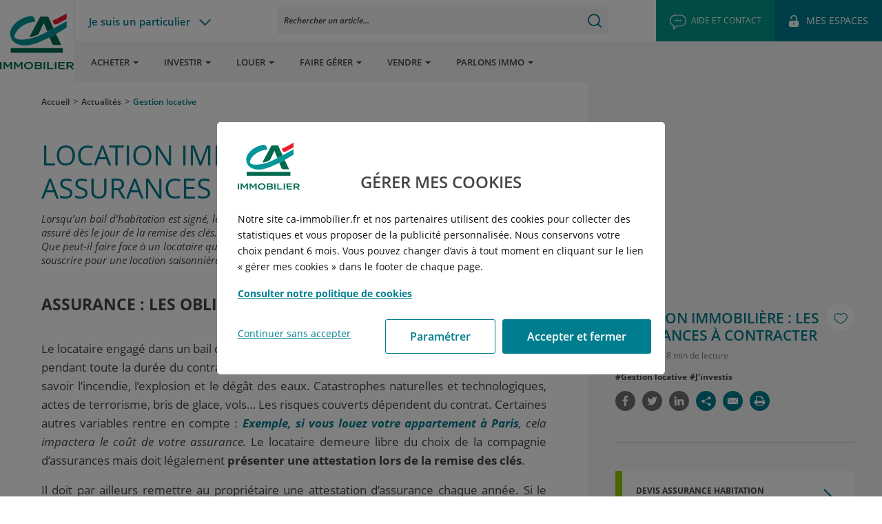

--- FILE ---
content_type: text/html; charset=utf-8
request_url: https://www.ca-immobilier.fr/actualites/investir/reussir-son-investissement/location-immobiliere-les-assurances-a-contracter
body_size: 38842
content:
<!DOCTYPE html><html class="no-js" lang="fr"><head><meta charset="utf-8"><meta http-equiv="x-ua-compatible" content="ie=edge"><meta name="viewport" content="width=device-width, initial-scale=1.0"><meta name="robots" content="index"><link rel='canonical' href="https&#x3A;&#x2F;&#x2F;www.ca-immobilier.fr&#x2F;actualites&#x2F;investir&#x2F;reussir-son-investissement&#x2F;location-immobiliere-les-assurances-a-contracter"/><title>Quelles sont les assurances à contracter lors d'une location immobilière ? - Crédit Agricole Immobilier</title><meta name="description" content="Propriétaire et Locataire : Tous deux ont des assurances à contracter lors d&#039;un contrat de location immobilière. Elles protègent les deux parties prenantes."/><meta name="keywords" content="assurance&#x20;location"/><meta property="og:locale" content="fr_FR"/><meta property="og:type" content="article"/><meta property="og:site_name" content="Cr&#x00E9;dit&#x20;Agricole&#x20;Immobilier"/><meta property="og:title" content="Location&#x20;immobili&#x00E8;re&#x20;&#x3A;&#x20;les&#x20;assurances&#x20;&#x00E0;&#x20;contracter"/><meta property="og:description" content="Lorsqu&#x2019;un&#x20;bail&#x20;d&#x2019;habitation&#x20;est&#x20;sign&#x00E9;,&#x20;le&#x20;propri&#x00E9;taire&#x20;doit&#x20;v&#x00E9;rifier&#x20;que&#x20;le&#x20;locataire&#x20;a&#x20;fait&#x20;le&#x20;n&#x00E9;cessaire&#x20;pour&#x20;&#x00EA;tre&#x20;assur&#x00E9;&#x20;d&#x00E8;s&#x20;le&#x20;jour&#x20;de&#x20;la&#x20;remise&#x20;des&#x20;cl&#x00E9;s.&#x20;De&#x20;son&#x20;c&#x00F4;t&#x00E9;,&#x20;le&#x20;propri&#x00E9;taire&#x20;doit-il&#x20;souscrire&#x20;un&#x20;contrat&#x20;d&#x2019;assurance&#x20;&#x3F;&#x20;Que&#x20;peut-il&#x20;faire&#x20;face&#x20;&#x00E0;&#x20;un&#x20;locataire&#x20;qui&#x20;ne&#x20;pr&#x00E9;sente&#x20;pas&#x20;son&#x20;attestation&#x20;d&#x2019;assurance&#x20;&#x3F;&#x20;Quelle&#x20;assurance&#x20;souscrire&#x20;pour&#x20;une&#x20;location&#x20;saisonni&#x00E8;re&#x20;&#x3F;&#x20;Nos&#x20;r&#x00E9;ponses."/><meta property="og:image" content="&#x2F;assets&#x2F;media-infos&#x2F;270116&#x2F;medium"/><meta property="og:url" content="https&#x3A;&#x2F;&#x2F;www.ca-immobilier.fr&#x2F;actualites&#x2F;investir&#x2F;reussir-son-investissement&#x2F;location-immobiliere-les-assurances-a-contracter"/><meta property="og:image:width" content="1200"/><meta property="og:image:height" content="630"/><meta property="og:video" content="https&#x3A;&#x2F;&#x2F;www.youtube.com&#x2F;embed&#x2F;asNBFJ8CRLc"/><meta name="twitter:card" content="summary_large_image&quot;"/><meta name="twitter:site" content="&#x40;ca_eimmobilier"><meta name="twitter:title" content="Location&#x20;immobili&#x00E8;re&#x20;&#x3A;&#x20;les&#x20;assurances&#x20;&#x00E0;&#x20;contracter"/><meta name="twitter:description" content="Lorsqu&#x2019;un&#x20;bail&#x20;d&#x2019;habitation&#x20;est&#x20;sign&#x00E9;,&#x20;le&#x20;propri&#x00E9;taire&#x20;doit&#x20;v&#x00E9;rifier&#x20;que&#x20;le&#x20;locataire&#x20;a&#x20;fait&#x20;le&#x20;n&#x00E9;cessaire&#x20;pour&#x20;&#x00EA;tre&#x20;assur&#x00E9;&#x20;d&#x00E8;s&#x20;le&#x20;jour&#x20;de&#x20;la&#x20;remise&#x20;des&#x20;cl&#x00E9;s.&#x20;De&#x20;son&#x20;c&#x00F4;t&#x00E9;,&#x20;le&#x20;propri&#x00E9;taire&#x20;doit-il&#x20;sou..."/><meta name="twitter:image:src" content="&#x2F;assets&#x2F;media-infos&#x2F;270116&#x2F;medium"/><meta name="twitter:image:width" content="280"/><meta name="twitter:image:height" content="150"/><link rel="shortcut icon" href="/assets/images/favicon.ico"/><link rel="apple-touch-icon" href="/assets/images/logo_cai_apple-touch-icon.png"/><link rel="preload" href="https://fonts.googleapis.com/css2?family=Open+Sans:ital,wght@0,300;0,400;0,600;0,700;0,800;1,300;1,400;1,600;1,700;1,800&display=swap" as="style" onload="this.onload=null;this.rel='stylesheet'"><link rel="preload" href="/assets/css/app.min.css?v=233" as="style" onload="this.onload=null;this.rel='stylesheet'"><link rel="preload" href="/assets/css/style-connexion-ec.min.css?v=233" as="style" onload="this.onload=null;this.rel='stylesheet'"><link rel="preload" href="/assets/css/style-compte.min.css?v=233" as="style" onload="this.onload=null;this.rel='stylesheet'"><meta http-equiv="Content-Security-Policy" content="
    default-src 'self'
        https://*.kameleoon.io
        https://*.kameleoon.eu
        https://*.kameleoon.com
        https://*.kameleoon.net;
    script-src 'self' 'unsafe-inline' 'unsafe-eval'
        https://cdn.tagcommander.com
        https://cdnjs.cloudflare.com
        https://www.google-analytics.com
        https://apis.google.com
        https://bat.bing.com
        https://*.facebook.net
        https://*.facebook.com
        https://www.googletagmanager.com
        https://*.googleadservices.com
        https://www.google.com
        https://www.google.com/pagead
        https://*.kameleoon.eu
        https://*.kameleoon.io
        https://*.kameleoon.com
        https://*.kameleoon.xx
        https://*.kameleoon-dev.net
        https://*.experimentation.dev
        https://*.mgtmod01.com
        https://cdn.trustcommander.net
        https://az693360.vo.msecnd.net
        https://cdn.powerspace.com
        https://an.pwspace.com
        https://analytics.tiktok.com
        https://*.tiktok.com
        https://www.static.assurance-ca.fr
        https://widget.bondevisite.fr
        https://unpkg.com
        https://api.mapbox.com
        https://carte.alentoor.fr
        https://www.gstatic.com
        https://livechat.ekonsilio.io
        https://webmessenger.ekonsilio.io
        https://privacy.trustcommander.net
        https://*.air360tracker.net
        https://*.air360.io
        https://*.g.doubleclick.net
        http://*.outbrain.com
        https://s.modulecall.fr
        https://*.immodvisor.com
        https://*.commander1.com/
        https://*.ekonsilio.io
        https://www.clarity.ms
        https://platform.commandersact.com;
    style-src 'self' 'unsafe-inline'
        https://unpkg.com
        https://fonts.googleapis.com
        https://asset.bondevisite.fr
        https://api.mapbox.com
        https://files.ekonsilio.io
        https://*.ekonsilio.io
        https://*.air360tracker.net
        https://*.air360.io
        https://*.kameleoon.com
        https://*.kameleoon-dev.net
        https://*.experimentation.dev;
    img-src 'self' data:
        https://*.google.com
        https://*.google.fr
        https://*.google-analytics.com
        https://*.google.co.ma
        https://*.bing.com
        https://*.img-static.com
        https://*.phywi.org
        https://*.tagcommander.com
        https://asset.bondevisite.fr
        https://www.googletagmanager.com
        https://pagead2.googlesyndication.com
        https://unpkg.com
        https://*.openstreetmap.org
        https://files.ekonsilio.io
        https://*.ekonsilio.io
        https://*.facebook.com
        https://*.facebook.net
        https://*.g.doubleclick.net
        https://*.clarity.ms
        https://*.air360tracker.net
        https://*.air360.io
        https://*.kameleoon.xx
        https://*.kameleoon.com
        https://*.kameleoon.eu
        https://*.kameleoon.io
        https://*.kameleoon-dev.net
        https://*.facebook.com
        https://*.tiktok.com
        https://*.experimentation.dev
        https://*.keepeek.com
        https://*.ca-immobilier.fr;
    font-src 'self'
        https://fonts.gstatic.com
        https://asset.bondevisite.fr
        https://*.air360tracker.net
        https://*.air360.io;
    connect-src 'self'
        https://module.magnetis.io
        https://*.google-analytics.com
        https://*.bing.com
        https://*.facebook.net
        https://*.facebook.com
        https://*.tiktok.com
        https://*.kameleoon.io
        https://*.kameleoon.eu
        https://*.kameleoon.xx
        https://*.kameleoon.eu
        https://*.kameleoon.com
        https://*.kameleoon.net
        https://*.kameleoon-dev.net
        https://*.experimentation.dev
        https://kameleoon.statuspage.io
        https://*.google.com
        https://*.powerspace.com
        https://*.pwspace.com
        https://*.mixpanel.com
        https://*.bondevisite.fr
        https://*.g.doubleclick.net
        https://pagead2.googlesyndication.com
        https://cdn.trustcommander.net
        https://privacy.trustcommander.net
        https://*.ekonsilio.io
        wss://*.ekonsilio.io
        https://cdn.simplelocalize.io
        https://unpkg.com
        https://*.air360tracker.net
        https://*.air360.io
        https://*.immodvisor.com
        https://carte.alentoor.fr
        https://map.alentoor.fr
        https://*.commander1.com
        https://*.clarity.ms
        https://cdn.tagcommander.com
        https://platform.commandersact.com;
    frame-src 'self'
        https://*.calculeo.fr
        https://*.doubleclick.net
        https://*.credit-agricole.fr
        https://*.harvest.fr
        https://diagnostic.nexecur.fr
        https://*.youtube.com
        https://carte.alentoor.fr
        https://www.visiolab.fr
        https://www.googletagmanager.com
        https://www.google.com
        https://cdn.trustcommander.net
        https://*.virtualbuilding.fr
        https://*.kameleoon.com
        https://*.kameleoon.eu
        https://*.kameleoon.io
        https://*.kameleoon.xx
        https://*.experimentation.dev
        https://*.air360tracker.net
        https://*.air360.io
        https://book.rhinov.fr
        https://*.rhinov.pro/
        https://*.ca-immobilier.fr
        https://*.istaging.com;
    media-src 'self'
        https://*.keepeek.com
        https://*.ekonsilio.io;
    object-src 'none';
    base-uri 'self';
    form-action 'self';
"><script type="text/javascript">
//<![CDATA[
var tc_vars = {
  env_template : "magazine",
  env_work : 'prod',
  user_id: '',
  user_email: '',
  page_name: "Location immobilière : les assurances à contracter",
  page_cat1: "Actualit\u00E9s",
  page_cat2: "Investir",
  page_cat3: "R\u00E9ussir\x20son\x20investissement",
  page_cat4: "",
  page_cat5: "",
  page_error_code: "",
  user_data: {
    em: "",
    ph: "",
    fn: "",
    ln: "",
    ge: "",
    ct: "",
    zp: "",
    country: "",
    external_id: "",
    client_user_agent: "Mozilla\x2F5.0\x20\x28iPhone\x3B\x20CPU\x20iPhone\x20OS\x207_0\x20like\x20Mac\x20OS\x20X\x29\x20AppleWebKit\x2F537.51.1\x20\x28KHTML,\x20like\x20Gecko\x29\x20Version\x2F7.0\x20Mobile\x2F11A465\x20Safari\x2F9537.53\x20\x28compatible\x3B\x20bingbot\x2F2.0\x3B\x20\x2Bhttp\x3A\x2F\x2Fwww.bing.com\x2Fbingbot.htm\x29"
  }
}
//]]>
</script><link rel="preload" href="/assets/js/vendors.min.js?v=233" as="script"><script src="/assets/js/vendors.min.js?v=233"></script><link rel="preload" href="//cdn.tagcommander.com/3644/tc_CreditAgricoleImmobilier_1.js" as="script"><script type="text/javascript" src="//cdn.tagcommander.com/3644/tc_CreditAgricoleImmobilier_1.js"></script><script src="https://apis.google.com/js/platform.js" async defer></script><meta name="google-site-verification" content="t6cl7gUnKSwS3HOW6Ow_Qzl9UpMmFT1ZPZI_Mv3NKh8"/><meta name="google-signin-scope" content="profile email"><meta name="google-signin-client_id" content=""></head><body><nav class="skip-main-nav" role="navigation"><ul><li><a class="skip-main" href="#main_header">Allez au menu</a></li><li><a class="skip-main" href="#main_content">Allez au contenu</a></li><li><a class="skip-main" href="#main_footer">Allez au footer</a></li></ul></nav><header class="header" role="banner" id="main_header"><div class="hide-for-large"><div class="row collapse header-mobile bgHeaderMobile"><div class="columns small-3 relative header-mobile--item"><div class="header-center"> <button class="btn-menu" data-pane="menupane" data-direction="Left"><span class="open-menu--btn"><span class="icon icon-menu"></span></span><span class="close-menu--btn"><span class="icon-close"></span></span></button></div></div><div class="columns small-6 text-center relative header-mobile--item"><div class="header-center"> <a href="/" alt=""><img class="header-mobile--logo" src='/assets/images/logo-credit-agricole-immobilier-full.svg' alt="" width="200" height="30"/></a></div></div><div class="columns small-3 text-right relative header-mobile--item"><div class="header-center"><a href="/mes-espaces" class="btn-person btn-menu-link"><span class="open-usermenu--btn"><span class="icon-mes-espaces"></span></span><span class="close-usermenu--btn"><span class="icon-close"></span></span></a></div></div></div><div class="pane-mobile hide" aria-hidden="true"><div class="pane-mobile_sub menupane hide"><span class="triangle"></span><div class="nav-mobile"><div class="row collapse"><div class="columns small-12"><div class="nav-mobile--container"><nav class="nav-mobile--universe" role="navigation"><ul role="menubar" class="menubarNavigation"><li class="menuElement firstPane" data-pane="el-particulier"> <a href="/" class="firstLinkDem">Je ne suis pas un particulier</a></li><li> <a href="&#x2F;achat">Acheter</a></li><li> <a href="&#x2F;investir">Investir</a></li><li> <a href="&#x2F;location">Louer</a></li><li> <a href="&#x2F;gestion">Faire gérer</a></li><li> <a href="&#x2F;vente">Vendre</a></li><li> <a href="&#x2F;parlons-immo">PARLONS IMMO</a></li></ul><ul class="second_pane hide-for-large el-particulier"><li class="return_back menuElement" data-pane="return"> <a href="#">Retour au menu</a></li><li class="menuElement directClickMenuElement"> <a href="&#x2F;">Particuliers</a></li><li class="menuElement directClickMenuElement"> <a href="&#x2F;entreprises">Entreprises</a></li><li class="menuElement directClickMenuElement"> <a href="&#x2F;collectivites">Collectivités</a></li><li class="menuElement directClickMenuElement"> <a href="&#x2F;nous-connaitre">Nous Connaitre</a></li><li class="menuElement directClickMenuElement"> <a href="&#x2F;nous-rejoindre">Nous Rejoindre</a></li></ul></nav><div class="searchContainerMobile"><div class="searchContMobile"> Rechercher un article</div></div><div class="aideContactBottom"> <a href="/contact"><img src="/assets/images/picto_Contact.svg" alt='Aide et contact'/> <span>Aide et contact</span></a></div></div></div></div></div></div><div class="pane-mobile_sub usermenupane hide"><span class="triangle"></span><div class="mobile-box-is-auth hide"><div class="block_mon-compte relative"><div class="show-for-large row columns"><script type="application/ld+json">
  {
    "@context": "https://schema.org/",
    "@type": "BreadcrumbList", 
    "itemListElement": [[{"@type":"ListItem","position":1,"name":"Accueil","item":"/"},{"@type":"ListItem","position":2,"name":"Actualités","item":"/actualites/"},{"@type":"ListItem","position":3,"name":"Gestion locative","item":"/actualites/?tag=gestion-locative"}]]
  }
  </script><nav class="sub_breadcrumbs" aria-label="You are here:" role="navigation"><ul role="list" class="breadcrumbs" vocab="http://schema.org/" typeof="BreadcrumbList"><li role="listitem" property="itemListElement" typeof="ListItem" class=""> <a class="" role="link" href="&#x2F;" property="item" typeof="WebPage"><span property="name">Accueil</span></a><meta property="position" content="1"></li><li role="listitem" property="itemListElement" typeof="ListItem" class=""> <a class="" role="link" href="&#x2F;actualites" property="item" typeof="WebPage"><span property="name">Actualités</span></a><meta property="position" content="2"></li><li role="listitem" property="itemListElement" typeof="ListItem" class=""> <a class="" role="link" href="&#x2F;actualites&#x2F;&#x3F;tag&#x3D;gestion-locative" property="item" typeof="WebPage"><span property="name">Gestion locative</span></a><meta property="position" content="3"></li></ul></nav></div><div class="vcenter text-center" style="width:100%;"><span class="icon-person"></span><span class="simu-h3 mbn"></span> <a href="/me-deconnecter" class="link-arrow" title="Me déconnecter">Déconnexion<span class="icon-arrow-right"></span></a></div></div></div><div class="mobile-box-is-not-auth"><div class="MireConnexion2 ec_block_connexion"><div class="MireConnexion2_column"> <a tabindex="0" class="MireConnexion2_prev" aria-label="Etape précedente" role="button" onclick="plusSlides(-1, 0, event)" onkeydown="plusSlides(-1 , 0, event)">&#10094;</a> <a tabindex="0" class="MireConnexion2_next" aria-label="Etape suivante" role="button" onclick="plusSlides(1, 0, event)" onkeydown="plusSlides(1, 0, event)">&#10095;</a><div class="MireConnexion2_slideshow" aria-labelledby="carouselheading"><div class="MireConnexion2_PremierPas"><div class="MireConnexion2_PremierPas-titre">PREMIER PAS</div><div class="MireConnexion2_PremierPas-txt" id="carouselheading">Vous rencontrez un problème de connexion ?</div></div><div class="MireConnexion2_slideshow-container"><ul class="MireConnexion2_slideshow-container_txt"><li class="MireConnexion2_mySlides1"><div class="MireConnexion2_slideshow-container_titre">Ai-je saisi mon bon identifiant ?</div><div class="MireConnexion2_slideshow-container_txt">Vous avez tenté de vous connecter avec votre adresse mail ?<br>Avez-vous également essayé avec votre identifiant Crédit Agricole Immobilier ?<br>(présent sur chacun des documents comptables que nous vous envoyons)</div><div class="MireConnexion2_slideshow-container_img"><img src="/assets/images/tuto_BonIdentifiant_1b.gif" alt=""></div></li><li class="MireConnexion2_mySlides1"><div class="MireConnexion2_slideshow-container_titre">C'est pourtant le bon identifiant !?</div><div class="MireConnexion2_slideshow-container_txt">Si vous vous connectez avec votre identifiant, assurez-vous de l'avoir renseigné avec la bonne casse (majuscule/minuscule) et sans espace entre chaque lettre.</div></li><li class="MireConnexion2_mySlides1"><div class="MireConnexion2_slideshow-container_titre">C'est pourtant le bon mot de passe !?</div><div class="MireConnexion2_slideshow-container_txt">Est-ce que votre mot de passe correspond bien aux critères de sécurité (au moins 1 majuscule, 1 minuscule, 1 chiffre, 8 caractères) ?</div></li><li class="MireConnexion2_mySlides1"><div class="MireConnexion2_slideshow-container_titre">Identifiants déjà pré-saisis ?</div><div class="MireConnexion2_slideshow-container_txt">Si vos identifiants sont enregistrés par votre navigateur et pré-renseignés, avez-vous tenté de les retaper afin de vous assurer de leur bonne saisie ?</div></li><li class="MireConnexion2_mySlides1"><div class="MireConnexion2_slideshow-container_titre">Mot de passe oublié ?</div><div class="MireConnexion2_slideshow-container_txt">Si vous avez oublié votre mot de passe, suivez la procédure pour en recréer un !<br><br><a href="/mot-de-passe-oublie" class="MireConnexion2_slideshow-container_txt_anchor" target="_blank">Réinitialiser mon mot de passe</a></div></li></ul></div><br><ul role="menu" style="text-align:center; margin:0px;"><li role="menuitem" tabindex="0" data-slide="0" class="MireConnexion2_dot1" onclick="window.currentSlide(1, 0, event)" onkeydown="window.currentSlide(1, 0, event)"></li><li role="menuitem" tabindex="0" data-slide="1" class="MireConnexion2_dot1" onclick="window.currentSlide(2, 0, event)" onkeydown="window.currentSlide(2, 0, event)"></li><li role="menuitem" tabindex="0" data-slide="2" class="MireConnexion2_dot1" onclick="window.currentSlide(3, 0, event)" onkeydown="window.currentSlide(3, 0, event)"></li><li role="menuitem" tabindex="0" data-slide="3" class="MireConnexion2_dot1" onclick="window.currentSlide(4, 0, event)" onkeydown="window.currentSlide(4, 0, event)"></li><li role="menuitem" tabindex="0" data-slide="4" class="MireConnexion2_dot1" onclick="window.currentSlide(5, 0, event)" onkeydown="window.currentSlide(5, 0, event)"></li></ul></div></div><div class="MireConnexion2_column"><div tabindex="0" aria-label="fermer le bloc connexion" class="close-page-block-connexion"><a class="btnclose"><span class="icon icon-close"></span></a></div><div id="MireConnexion2_titre" class="MireConnexion2_titre">Accéder à mon espace</div><div class="MireConnexion2_Acces-Container"><div class="MireConnexion2_Acces-slide" id="main-slide"><div class="MireConnexion2_Bulle"><div class="MireConnexion2_Bulle-fleche"></div><div class="MireConnexion2_Bulle-txt">Vous êtes ?</div></div><a role="link" tabindex="0" class="MireConnexion2_Acces" href="https://espaceclient.ca-immobilier.fr/" target="_blank"><div class="MireConnexion2_Acces-img"><img src=" [data-uri]" alt=""></div><div class="MireConnexion2_Acces-txt">Propriétaire, co-propriétaire, locataire</div></a><div role="button" tabindex="0" class="MireConnexion2_Acces vous-etes" id="promo"><div class="MireConnexion2_Acces-img"><img src=" [data-uri]" alt=""></div><div class="MireConnexion2_Acces-txt">Propriétaire d'un appartement neuf</div></div><div role="button" tabindex="0" class="MireConnexion2_Acces vous-etes" id="prospect"><div class="MireConnexion2_Acces-img"><img src=" [data-uri]" alt=""></div><div class="MireConnexion2_Acces-txt">En préparation d'un projet immobilier</div></div><a role="link" tabindex="0" class="MireConnexion2_Acces" href="" target="_blank"><div class="MireConnexion2_Acces-img"><img src=" [data-uri]" alt=""></div><div class="MireConnexion2_Acces-txt">Candidat locataire et souhaitez suivre votre dossier</div></a><br> <a tabindex="0" class="MireConnexion2_Acces-lien partenaire" role="link" href="" target="_blank">Un partenaire</a> <a tabindex="0" class="MireConnexion2_Acces-lien fournisseur" role="link" href="" target="_blank">Un fournisseur</a></div><div role="dialog" aria-modal="true" class="MireConnexion2_Acces-slide connexion" id="adb-slide"><div class="MireConnexion2_Bulle"><div class="MireConnexion2_Bulle-fleche"></div><div class="MireConnexion2_Bulle-txt"> <a tabindex="-1" role="button" class="MireConnexion2_Bulle-retour">Retour</a> <span class="hide-for-small-only">Vous êtes propriétaire, co-propriétaire, locataire et</span> votre identifiant...</div></div><a tabindex="-1" aria-label="Votre identifiant se termine par un C, aller sur votre espace, nouvel onglet" id="agence_c" href="https://clientspredica.ca-immobilier.fr/" class="identifiant tc-link" data-tc-category="bouton connexion" data-tc-action="Click" data-tc-label="agence c" target="_blank"><div class="MireConnexion2_Acces"><div class="MireConnexion2_Acces-picto">___C</div><div class="MireConnexion2_Acces-txt">... se termine par "C"</div></div></a><a tabindex="-1" aria-label="Votre identifiant se termine par un A, N, E ou J, aller sur votre espace, nouvel onglet" id="agence_n_e_j" href="https://espaceclient.ca-immobilier.fr/" class="identifiant tc-link" data-tc-category="bouton connexion" data-tc-action="Click" data-tc-label="agence a n e j" target="_blank"><div class="MireConnexion2_Acces"><div class="MireConnexion2_Acces-picto">__A/N/E/J</div><div class="MireConnexion2_Acces-txt">... se termine par <span style="white-space: nowrap;">"A", "N", "E" ou "J"</span></div></div></a><a tabindex="-1" aria-label="Votre identifiant est différent de ces cas, aller sur votre espace, nouvel onglet" id="agence_autre_ancien" href="https://clientsunibiens.ca-immobilier.fr/" class="identifiant tc-link" data-tc-category="bouton connexion" data-tc-action="Click" data-tc-label="agence autre ancien" target="_blank"><div class="MireConnexion2_Acces"><div class="MireConnexion2_Acces-picto">###</div><div class="MireConnexion2_Acces-txt">... est différent de ces cas</div></div></a></div><div role="dialog" aria-modal="true" class="MireConnexion2_Acces-slide connexion" id="promo-slide"><div class="MireConnexion2_Bulle"><div class="MireConnexion2_Bulle-fleche"></div><div class="MireConnexion2_Bulle-txt"><div tabindex="-1" role="button" class="MireConnexion2_Bulle-retour">Retour</div> Vous êtes propriétaire d'un appartement neuf</div></div><div class="face2"><p class="mobile_description_face2">Pour suivre toutes les étapes de votre projet, saisissez vos identifiants communiqués :</p><p class="identifiant">Renseignez vos identifiants</p><form method="post" class="form-cnx-ec"><div class="wrapper-textbox"><div class="alert-danger"></div> <label for="email-promo" class="login-text-label">Email</label> <input tabindex="-1" type="email" id="email-promo" class="email" name="email" placeholder="Email"/> <label for="password-promo" class="login-text-label">Mot de passe</label> <input tabindex="-1" type="password" id="password-promo" class="password" name="password" placeholder="Mot de passe" autocomplete="off"/> <input type="hidden" name="destination" value="espace-client"></div> <a tabindex="-1" class="lnk_mb_sh_EcAuth" href="/mot-de-passe-oublie">Mot de passe perdu / oublié ?</a><br> <button tabindex="-1" type="submit" class="login login-ec" data-tc-category="bouton connexion" data-tc-action="Click" data-tc-label="espace client">ME CONNECTER</button></form></div></div><div role="dialog" aria-modal="true" class="MireConnexion2_Acces-slide connexion" id="prospect-slide"><div class="MireConnexion2_Bulle"><div class="MireConnexion2_Bulle-fleche"></div><div class="MireConnexion2_Bulle-txt"><div tabindex="-1" role="button" class="MireConnexion2_Bulle-retour">Retour</div> Vous êtes en préparation d'un projet immobilier</div></div><div class="face2"><p class="mobile_description_face2">Pour suivre la gestion de votre appartement, Crédit Agricole Immobilier met à votre disposition un extranet dédié.<br> Saisissez vos identifiants communiqués :</p><p class="identifiant">Renseignez vos identifiants</p><form method="post" class="form-cnx-ep"><div class="wrapper-textbox"><div class="alert-danger"></div> <label for="email-prospect" class="login-text-label">Email</label> <input tabindex="-1" type="email" id="email-prospect" class="email" name="email" placeholder="Email"/> <label for="password-prospect" class="login-text-label">Mot de passe</label> <input tabindex="-1" type="password" id="password-prospect" class="password" name="password" aria-hidden="true" placeholder="Mot de passe" autocomplete="off"/> <input type="hidden" name="destination" value="espace-prospect"></div> <a tabindex="-1" class="lnk_mb_sh_EcAuth" href="/mot-de-passe-oublie">Mot de passe perdu / oublié ?</a><br> <button tabindex="-1" type="submit" class="login login-ep" data-tc-category="bouton connexion" data-tc-action="Click" data-tc-label="espace prospect">ME CONNECTER</button><br/></form></div> <span class="espace_perso_text">Vous n'avez pas d'espace de recherche ? <a tabindex="-1" href="/creer-mon-espace">Créer mon compte</a></span></div></div><div class="MireConnexion2_BulleAide"><div class="MireConnexion2_BulleAide-container"><div class="MireConnexion2_BulleAide-container-info"><div class="MireConnexion2_BulleAide-container-txt">Vous rencontrez un problème de connexion ?</div><div class="MireConnexion2_BulleAide-container"><div class="MireConnexion2_BulleAide-btn" onClick="window.BulleAides('non')">NON</div><div class="MireConnexion2_BulleAide-container">&nbsp;</div><div class="MireConnexion2_BulleAide-btn-oui" onClick="window.BulleAides('oui')">OUI</div></div></div></div><div class="MireConnexion2_BulleAide-container"><div class="MireConnexion2_BulleAide-fleche"></div></div><div class="MireConnexion2_BulleAide-container"><div class="MireConnexion2_BulleAide-picto"><img src=" [data-uri]" width="39" height="39" alt="?" title="?"></div></div></div></div></div></div></div></div></div><div class="show-for-large"><div class="header-container"><div class="row collapse isSticky-hide"><div class="columns small-1 relative logo-container "> <a href="/"><img src="/assets/images/logo-credit-agricole-immobilier.svg" alt="" class="logo-cai"></a></div><div class="columns small-11"><div class="row collapse header-universe"><div class="columns large-2 partic-left-list"><div class="headerTypeClient"><div class="contHeaderTypeClient"><a href="javascript:;"></a></div><div class="typeClientContainerAbs hideTypeClientCont"><ul><li class="menuElement directClickMenuElement"> <a href="&#x2F;">Particuliers</a></li><li class="menuElement directClickMenuElement"> <a href="&#x2F;entreprises">Entreprises</a></li><li class="menuElement directClickMenuElement"> <a href="&#x2F;collectivites">Collectivités</a></li><li class="menuElement directClickMenuElement"> <a href="&#x2F;nous-connaitre">Nous Connaitre</a></li><li class="menuElement directClickMenuElement"> <a href="&#x2F;nous-rejoindre">Nous Rejoindre</a></li></ul></div></div></div><div class="columns large-6 search-right-input"><div class="searchArticle"><div class="contSearchArticle"><div tabindex="0" class="inpSearchArticle"> Rechercher un article...</div></div></div></div><div class="columns large-4"><ul class="menu nav-user float-right" role="menubar"><li class="green" role="menuitem"><a href="/contact" class="relative tc-link" role="link" data-tc-category="Bouton contact" data-tc-action="Click" data-tc-label="Compteur"><span class="icon-contact"></span> <span class="show-for-xlarge">AIDE ET CONTACT</span></a></li><li class="nav-hover-show user-icon" role="menuitem"> <a href="" data-href="mon-espace" class="relative box-is-auth hide" role="link"><span class="icon connected"><img src="/assets/images/espace-client/ico-user.png" class="ico-user" alt=""></span><span class="show-for-xlarge" id="box-auth-name"></span></a><a href="/mes-espaces" role="link" class="box-is-not-auth "><span class="icon-mes-espaces"></span> <span class="show-for-xlarge">MES ESPACES</span></a></li><li class="nav-hover-show deconnection-icon " role="menuitem"> <a href="/me-deconnecter" class="header-link-logout box-is-icon-auth hide"><img src="/assets/images/espace-client/ico-logout.png" class="ico-logout" alt=""></a></li></ul></div></div><div class="nav-subuniverse--container"><div class="row collapse nav-subuniverse"><div class="columns small-11 nav-subuniverse--menu"><ul class="menu" role="menubar"><li role="menuitem"> <a role="link" class="" href="&#x2F;achat" data-hovermegamenu="pane_mega-menupacheter">Acheter</a> <button tabindex="0" class="icon-arrow-down-large submenu-arrow" aria-expanded="false"></button><div class="header-pane pane_mega-menupacheter pane_mega-menu animated hide" aria-hidden="true"><div class="mega-menu animated"><div class="row collapse mega-menu--wrapper"><div class="columns small-3 blue"><ul class="menu-tab header-pane-ul" role="menu"><li class="header-pane-li" role="menuitem"><a class="header-pane-a" role="link" href="#panel1">Notre offre</a></li><li class="header-pane-li" role="menuitem"><a class="header-pane-a" role="link" href="#panel2">Réussir mon projet d&#039;achat</a></li><li class="header-pane-li" role="menuitem"><a class="header-pane-a" role="link" href="#panel3">Nos outils</a></li><li class="header-pane-li" role="menuitem"><a class="header-pane-a" role="link" href="#panel4">Des questions</a></li></ul></div><div class="menu-tab--content header-pane-content columns small-8  "><div class="row menu-tab--item  active " data-pane="#panel1"><div class="columns small-8 mega-menu--right"><div class="row"><div class="columns small-12"> <strong class="title">Notre offre</strong></div><div class="columns small-6 "><ul role="menu"><li role="menuitem"><a role="link" href="&#x2F;multi-programmes&#x2F;appartements-neufs">Nos programmes neufs</a></li><li role="menuitem"><a role="link" href="&#x2F;achat&#x2F;recherche&#x3F;sections&#x3D;achat-ancien&amp;types&#x3D;appartment">Nos offres dans l'ancien</a></li><li role="menuitem"><a role="link" href="&#x2F;multi-programmes&#x2F;dernieres-opportunites">Nos dernières opportunités dans le neuf</a></li><li role="menuitem"><a role="link" href="&#x2F;multi-programmes&#x2F;terrains-a-batir">Nos terrains à bâtir</a></li><li role="menuitem"><a role="link" href="&#x2F;multi-programmes&#x2F;immobilier-paris">Nos appartements neufs à Paris</a></li></ul></div><div class="columns small-6"><ul role="menu"><li role="menuitem"><a role="link" href="&#x2F;multi-programmes&#x2F;immobilier-toulouse">Nos appartements neufs à Toulouse</a></li><li role="menuitem"><a role="link" href="&#x2F;multi-programmes&#x2F;immobilier-lyon">Nos appartements neufs à Lyon</a></li><li role="menuitem"><a role="link" href="&#x2F;multi-programmes&#x2F;immobilier-montpellier">Nos appartements neufs à Montpellier</a></li><li role="menuitem"><a role="link" href="&#x2F;multi-programmes&#x2F;immobilier-nantes">Nos appartements neufs à Nantes</a></li><li role="menuitem"><a role="link" href="&#x2F;multi-programmes&#x2F;immobilier-bordeaux">Nos appartements neufs à Bordeaux</a></li><li role="menuitem"><a role="link" href="&#x2F;actualites&#x2F;achat&#x2F;je-prepare-mon-projet&#x2F;quels-avantages-a-devenir-client-cai">Vous êtes déjà client ? Découvrez nos avantages !</a></li></ul></div></div></div><div class="columns small-4 mega-menu--right mega-menu--border mega-menu--blockimg"><div class="row"><div class="imgContRel" style="background-image:url('/assets/media-infos/592880/original'); background-color: #0000004d;"><a href="&#x2F;actualites&#x2F;achat&#x2F;j-achete-un-bien&#x2F;certification-nf-habitat-et-nf-habitat-hqe-la-garantie-dun-logement-performant-et-de-qualite" role="link" aria-label="Certification NF Habitat HQE, Découvrir nos engagements !" class="overlay-link tc-link" data-tc-category="push menu" data-tc-action="click" data-tc-label="NF_Habitat_HQE"></a><div class="hoverBlueMegamenu"></div><div class="contImgContRel"><div class="subTitleImgContRel"> Focus : Certification</div><div class="textImgContRel">Découvrir nos engagements !</div><div class="btnImgContRel"> <a href="&#x2F;actualites&#x2F;achat&#x2F;j-achete-un-bien&#x2F;certification-nf-habitat-et-nf-habitat-hqe-la-garantie-dun-logement-performant-et-de-qualite" role="link" aria-label="Certification NF Habitat HQE, Découvrir nos engagements !" data-tc-category="push menu" data-tc-action="click" data-tc-label="NF_Habitat_HQE">Certification NF Habitat HQE</a></div></div></div></div></div></div><div class="row menu-tab--item hide" data-pane="#panel2"><div class="columns small-8 mega-menu--right"><div class="row"><div class="columns small-12"> <strong class="title">Réussir mon projet d&#039;achat</strong></div><div class="columns small-6 end"><ul role="menu"><li role="menuitem"><a role="link" href="&#x2F;actualites&#x2F;achat&#x2F;je-definis-mon-projet-d-achat-immobilier">Définir mon projet d'achat immobilier</a></li><li role="menuitem"><a role="link" href="&#x2F;actualites&#x2F;achat&#x2F;je-prepare-mon-projet">Préparer mon projet immobilier</a></li><li role="menuitem"><a role="link" href="&#x2F;actualites&#x2F;achat&#x2F;j-achete-un-bien">Acheter un bien</a></li><li role="menuitem"><a role="link" href="&#x2F;actualites&#x2F;achat&#x2F;je-prepare-mon-emmenagement">Préparer mon emménagement</a></li><li role="menuitem"><a role="link" href="&#x2F;actualites&#x2F;achat&#x2F;je-definis-mon-projet-d-achat-immobilier&#x2F;les-10-etapes-du-vefa">Les 10 étapes du VEFA</a></li></ul></div></div></div><div class="columns small-4 mega-menu--right mega-menu--border mega-menu--blockimg"><div class="row"><div class="imgContRel" style="background-image:url('/assets/media-infos/592880/original'); background-color: #0000004d;"><a href="&#x2F;actualites&#x2F;achat&#x2F;j-achete-un-bien&#x2F;certification-nf-habitat-et-nf-habitat-hqe-la-garantie-dun-logement-performant-et-de-qualite" role="link" aria-label="Certification NF Habitat HQE, Découvrir nos engagements !" class="overlay-link tc-link" data-tc-category="push menu" data-tc-action="click" data-tc-label="NF_Habitat_HQE"></a><div class="hoverBlueMegamenu"></div><div class="contImgContRel"><div class="subTitleImgContRel"> Focus : Certification</div><div class="textImgContRel">Découvrir nos engagements !</div><div class="btnImgContRel"> <a href="&#x2F;actualites&#x2F;achat&#x2F;j-achete-un-bien&#x2F;certification-nf-habitat-et-nf-habitat-hqe-la-garantie-dun-logement-performant-et-de-qualite" role="link" aria-label="Certification NF Habitat HQE, Découvrir nos engagements !" data-tc-category="push menu" data-tc-action="click" data-tc-label="NF_Habitat_HQE">Certification NF Habitat HQE</a></div></div></div></div></div></div><div class="row menu-tab--item hide" data-pane="#panel3"><div class="columns small-8 mega-menu--right"><div class="row"><div class="columns small-12"> <strong class="title">Nos outils</strong></div><div class="columns small-6 "><ul role="menu"><li role="menuitem"><a role="link" href="&#x2F;outils&#x2F;pret-a-taux-zero">Simulation prêt à taux zéro</a></li><li role="menuitem"><a role="link" href="&#x2F;outils&#x2F;capacite-acquisition">Simulation capacité d'emprunt</a></li><li role="menuitem"><a role="link" href="&#x2F;outils&#x2F;frais-de-notaire">Simulation frais de notaire</a></li><li role="menuitem"><a role="link" href="&#x2F;outils&#x2F;credit-immobilier">Simulation prêt immobilier</a></li><li role="menuitem"><a role="link" href="&#x2F;outils&#x2F;devis-assurance-habitation">Devis assurance habitation</a></li></ul></div><div class="columns small-6"><ul role="menu"><li role="menuitem"><a role="link" href="&#x2F;outils&#x2F;diagnostic-securite">Diagnostic sécurité</a></li><li role="menuitem"><a role="link" href="&#x2F;outils&#x2F;estimateur-de-bien-immobilier-100-en-ligne">Estimation immobilière en ligne</a></li><li role="menuitem"><a role="link" href="&#x2F;outils">Tous nos outils</a></li></ul></div></div></div><div class="columns small-4 mega-menu--right mega-menu--border mega-menu--blockimg"><div class="row"><div class="imgContRel" style="background-image:url('/assets/media-infos/592880/original'); background-color: #0000004d;"><a href="&#x2F;actualites&#x2F;achat&#x2F;j-achete-un-bien&#x2F;certification-nf-habitat-et-nf-habitat-hqe-la-garantie-dun-logement-performant-et-de-qualite" role="link" aria-label="Certification NF Habitat HQE, Découvrir nos engagements !" class="overlay-link tc-link" data-tc-category="push menu" data-tc-action="click" data-tc-label="NF_Habitat_HQE"></a><div class="hoverBlueMegamenu"></div><div class="contImgContRel"><div class="subTitleImgContRel"> Focus : Certification</div><div class="textImgContRel">Découvrir nos engagements !</div><div class="btnImgContRel"> <a href="&#x2F;actualites&#x2F;achat&#x2F;j-achete-un-bien&#x2F;certification-nf-habitat-et-nf-habitat-hqe-la-garantie-dun-logement-performant-et-de-qualite" role="link" aria-label="Certification NF Habitat HQE, Découvrir nos engagements !" data-tc-category="push menu" data-tc-action="click" data-tc-label="NF_Habitat_HQE">Certification NF Habitat HQE</a></div></div></div></div></div></div><div class="row menu-tab--item hide" data-pane="#panel4"><div class="columns small-8 mega-menu--right"><div class="row"><div class="columns small-12"> <strong class="title">Des questions</strong></div><div class="columns small-6 "><ul role="menu"><li role="menuitem"><a role="link" href="&#x2F;achat&#x2F;faq">Les questions les plus fréquentes sur les projets d'achat</a></li><li role="menuitem"><a role="link" href="&#x2F;actualites&#x2F;achat&#x2F;je-definis-mon-projet-d-achat-immobilier&#x2F;achat-vefa-comprendre-les-plans-de-votre-futur-logement">Comprendre les plans du VEFA</a></li><li role="menuitem"><a role="link" href="&#x2F;actualites&#x2F;achat&#x2F;je-definis-mon-projet-d-achat-immobilier&#x2F;achat-en-vefa-le-confort-du-neuf">Gagne-t-on en confort en achetant un appartement neuf ?</a></li><li role="menuitem"><a role="link" href="&#x2F;glossaire">Glossaire</a></li><li role="menuitem"><a role="link" href="&#x2F;contact&#x3F;job_id&#x3D;10">Vous souhaitez être contacté dans le cadre d'un achat neuf ?</a></li></ul></div><div class="columns small-6"><ul role="menu"><li role="menuitem"><a role="link" href="&#x2F;contact&#x3F;job_id&#x3D;20">Vous souhaitez être contacté dans le cadre d'un achat ancien ?</a></li></ul></div></div></div><div class="columns small-4 mega-menu--right mega-menu--border mega-menu--blockimg"><div class="row"><div class="imgContRel" style="background-image:url('/assets/media-infos/592880/original'); background-color: #0000004d;"><a href="&#x2F;actualites&#x2F;achat&#x2F;j-achete-un-bien&#x2F;certification-nf-habitat-et-nf-habitat-hqe-la-garantie-dun-logement-performant-et-de-qualite" role="link" aria-label="Certification NF Habitat HQE, Découvrir nos engagements !" class="overlay-link tc-link" data-tc-category="push menu" data-tc-action="click" data-tc-label="NF_Habitat_HQE"></a><div class="hoverBlueMegamenu"></div><div class="contImgContRel"><div class="subTitleImgContRel"> Focus : Certification</div><div class="textImgContRel">Découvrir nos engagements !</div><div class="btnImgContRel"> <a href="&#x2F;actualites&#x2F;achat&#x2F;j-achete-un-bien&#x2F;certification-nf-habitat-et-nf-habitat-hqe-la-garantie-dun-logement-performant-et-de-qualite" role="link" aria-label="Certification NF Habitat HQE, Découvrir nos engagements !" data-tc-category="push menu" data-tc-action="click" data-tc-label="NF_Habitat_HQE">Certification NF Habitat HQE</a></div></div></div></div></div></div></div> <button class="btnclose" tabindex="0" aria-label="Réduit"><span class="icon icon-close"></span></button></div></div></div></li><li role="menuitem"> <a role="link" class="" href="&#x2F;investir" data-hovermegamenu="pane_mega-menupinvestir">Investir</a> <button tabindex="0" class="icon-arrow-down-large submenu-arrow" aria-expanded="false"></button><div class="header-pane pane_mega-menupinvestir pane_mega-menu animated hide" aria-hidden="true"><div class="mega-menu animated"><div class="row collapse mega-menu--wrapper"><div class="columns small-3 blue"><ul class="menu-tab header-pane-ul" role="menu"><li class="header-pane-li" role="menuitem"><a class="header-pane-a" role="link" href="#panel1">Notre offre</a></li><li class="header-pane-li" role="menuitem"><a class="header-pane-a" role="link" href="#panel2">Réussir mon projet d&#039;investissement</a></li><li class="header-pane-li" role="menuitem"><a class="header-pane-a" role="link" href="#panel3">Des questions</a></li><li class="header-pane-li" role="menuitem"><a class="header-pane-a" role="link" href="#panel4">Nos outils</a></li></ul></div><div class="menu-tab--content header-pane-content columns small-8  "><div class="row menu-tab--item  active " data-pane="#panel1"><div class="columns small-8 mega-menu--right"><div class="row"><div class="columns small-12"> <strong class="title">Notre offre</strong></div><div class="columns small-6 "><ul role="menu"><li role="menuitem"><a role="link" href="&#x2F;investir&#x2F;recherche&#x3F;sections&#x3D;achat&amp;types&#x3D;appartment&amp;codes&#x3D;&#x25;3A&#x00EE;le-de-france&#x25;3Ar11">Investissez à proximité de Paris</a></li><li role="menuitem"><a role="link" href="&#x2F;investir&#x2F;recherche&#x3F;sections&#x3D;achat&amp;types&#x3D;appartment&amp;types&#x3D;house&amp;codes&#x3D;31000&#x25;3Atoulouse&#x25;3A31555">Investissez à Toulouse</a></li><li role="menuitem"><a role="link" href="&#x2F;investir&#x2F;recherche&#x3F;sections&#x3D;achat&amp;types&#x3D;appartment&amp;types&#x3D;house&amp;codes&#x3D;69000&#x25;3Alyon&#x25;3A69123">Investissez à Lyon</a></li><li role="menuitem"><a role="link" href="&#x2F;investir&#x2F;recherche&#x3F;sections&#x3D;achat&amp;types&#x3D;appartment&amp;types&#x3D;house&amp;codes&#x3D;13000&#x25;3Amarseille&#x25;3A13055">Investissez à Marseille</a></li><li role="menuitem"><a role="link" href="&#x2F;investir&#x2F;recherche&#x3F;sortby&#x3D;&amp;codes&#x3D;33000&#x25;3Abordeaux&#x25;3A33063">Investissez à Bordeaux</a></li></ul></div><div class="columns small-6"><ul role="menu"><li role="menuitem"><a role="link" href="&#x2F;gestion">Faites gérer votre bien</a></li><li role="menuitem"><a role="link" href="&#x2F;nous-connaitre&#x2F;actualites&#x2F;achat&#x2F;j-achete-un-bien&#x2F;actualite-groupe&#x2F;vos-avantages">Vous êtes déjà client ? Découvrez nos avantages !</a></li></ul></div></div></div><div class="columns small-4 mega-menu--right mega-menu--border mega-menu--blockimg"><div class="row"><div class="imgContRel" style="background-image:url('/assets/media-infos/765529/original'); background-color: #0000004d;"><a href="&#x2F;parlons-immo&#x2F;jinvestis" role="link" aria-label="Nos conseils pour investir, Vous souhaitez investir dans l&#039;immobilier ? " class="overlay-link tc-link" data-tc-category="push menu" data-tc-action="click" data-tc-label="parlons-immo-invest"></a><div class="hoverBlueMegamenu"></div><div class="contImgContRel"><div class="subTitleImgContRel"> Focus : Investissement Immobilier</div><div class="textImgContRel">Vous souhaitez investir dans l&#039;immobilier ?</div><div class="btnImgContRel"> <a href="&#x2F;parlons-immo&#x2F;jinvestis" role="link" aria-label="Nos conseils pour investir, Vous souhaitez investir dans l&#039;immobilier ? " data-tc-category="push menu" data-tc-action="click" data-tc-label="parlons-immo-invest">Nos conseils pour investir</a></div></div></div></div></div></div><div class="row menu-tab--item hide" data-pane="#panel2"><div class="columns small-8 mega-menu--right"><div class="row"><div class="columns small-12"> <strong class="title">Réussir mon projet d&#039;investissement</strong></div><div class="columns small-6 end"><ul role="menu"><li role="menuitem"><a role="link" href="&#x2F;actualites&#x2F;investir&#x2F;reussir-son-investissement&#x2F;pourquoi-investir-dans-limmobilier-locatif">Pourquoi investir dans l'immobilier locatif ?</a></li><li role="menuitem"><a role="link" href="&#x2F;actualites&#x2F;investir&#x2F;reussir-son-investissement&#x2F;les-solutions-pour-financer-votre-investissement-immobilier">Les solutions pour financer votre investissement immobilier</a></li><li role="menuitem"><a role="link" href="&#x2F;actualites&#x2F;investir&#x2F;reussir-son-investissement&#x2F;reussir-sa-gestion-immobiliere-au-quotidien">Réussir sa gestion au quotidien</a></li><li role="menuitem"><a role="link" href="&#x2F;actualites&#x2F;investir&#x2F;reussir-son-investissement&#x2F;tout-savoir-sur-linvestissement-locatif">Tout savoir sur l’investissement locatif</a></li><li role="menuitem"><a role="link" href="&#x2F;parlons-immo&#x2F;jinvestis">Tous nos articles sur l'investissement immobilier</a></li></ul></div></div></div><div class="columns small-4 mega-menu--right mega-menu--border mega-menu--blockimg"><div class="row"><div class="imgContRel" style="background-image:url('/assets/media-infos/765529/original'); background-color: #0000004d;"><a href="&#x2F;parlons-immo&#x2F;jinvestis" role="link" aria-label="Nos conseils pour investir, Vous souhaitez investir dans l&#039;immobilier ? " class="overlay-link tc-link" data-tc-category="push menu" data-tc-action="click" data-tc-label="parlons-immo-invest"></a><div class="hoverBlueMegamenu"></div><div class="contImgContRel"><div class="subTitleImgContRel"> Focus : Investissement Immobilier</div><div class="textImgContRel">Vous souhaitez investir dans l&#039;immobilier ?</div><div class="btnImgContRel"> <a href="&#x2F;parlons-immo&#x2F;jinvestis" role="link" aria-label="Nos conseils pour investir, Vous souhaitez investir dans l&#039;immobilier ? " data-tc-category="push menu" data-tc-action="click" data-tc-label="parlons-immo-invest">Nos conseils pour investir</a></div></div></div></div></div></div><div class="row menu-tab--item hide" data-pane="#panel3"><div class="columns small-8 mega-menu--right"><div class="row"><div class="columns small-12"> <strong class="title">Des questions</strong></div><div class="columns small-6 "><ul role="menu"><li role="menuitem"><a role="link" href="&#x2F;investir&#x2F;faq">Les questions les plus fréquentes sur les projets d'investissement</a></li><li role="menuitem"><a role="link" href="&#x2F;glossaire">Glossaire</a></li><li role="menuitem"><a role="link" href="&#x2F;contact&#x3F;job_id&#x3D;10">Vous souhaitez être contacté dans le cadre d'un investissement dans un programme neuf ?</a></li><li role="menuitem"><a role="link" href="&#x2F;actualites&#x2F;investir&#x2F;j-investis&#x2F;3-facons-dinvestir-dans-limmobilier-sans-apport">Comment investir sans apport ?</a></li><li role="menuitem"><a role="link" href="&#x2F;actualites&#x2F;investir&#x2F;j-investis&#x2F;pourquoi-creer-un-deficit-foncier">Pourquoi créer un déficit foncier ?</a></li></ul></div><div class="columns small-6"><ul role="menu"><li role="menuitem"><a role="link" href="&#x2F;magazine&#x2F;&#x3F;tag&#x3D;investissement-immobilier">Tout savoir sur l'investissement immobilier</a></li></ul></div></div></div><div class="columns small-4 mega-menu--right mega-menu--border mega-menu--blockimg"><div class="row"><div class="imgContRel" style="background-image:url('/assets/media-infos/765529/original'); background-color: #0000004d;"><a href="&#x2F;parlons-immo&#x2F;jinvestis" role="link" aria-label="Nos conseils pour investir, Vous souhaitez investir dans l&#039;immobilier ? " class="overlay-link tc-link" data-tc-category="push menu" data-tc-action="click" data-tc-label="parlons-immo-invest"></a><div class="hoverBlueMegamenu"></div><div class="contImgContRel"><div class="subTitleImgContRel"> Focus : Investissement Immobilier</div><div class="textImgContRel">Vous souhaitez investir dans l&#039;immobilier ?</div><div class="btnImgContRel"> <a href="&#x2F;parlons-immo&#x2F;jinvestis" role="link" aria-label="Nos conseils pour investir, Vous souhaitez investir dans l&#039;immobilier ? " data-tc-category="push menu" data-tc-action="click" data-tc-label="parlons-immo-invest">Nos conseils pour investir</a></div></div></div></div></div></div><div class="row menu-tab--item hide" data-pane="#panel4"><div class="columns small-8 mega-menu--right"><div class="row"><div class="columns small-12"> <strong class="title">Nos outils</strong></div><div class="columns small-6 end"><ul role="menu"><li role="menuitem"><a role="link" href="&#x2F;outils&#x2F;credit-immobilier">Simulation prêt immobilier</a></li><li role="menuitem"><a role="link" href="&#x2F;outils&#x2F;capacite-acquisition">Simulation capacité d'emprunt</a></li><li role="menuitem"><a role="link" href="&#x2F;outils&#x2F;frais-de-notaire">Simulation frais de notaire</a></li><li role="menuitem"><a role="link" href="&#x2F;outils">Tous nos outils</a></li></ul></div></div></div><div class="columns small-4 mega-menu--right mega-menu--border mega-menu--blockimg"><div class="row"><div class="imgContRel" style="background-image:url('/assets/media-infos/765529/original'); background-color: #0000004d;"><a href="&#x2F;parlons-immo&#x2F;jinvestis" role="link" aria-label="Nos conseils pour investir, Vous souhaitez investir dans l&#039;immobilier ? " class="overlay-link tc-link" data-tc-category="push menu" data-tc-action="click" data-tc-label="parlons-immo-invest"></a><div class="hoverBlueMegamenu"></div><div class="contImgContRel"><div class="subTitleImgContRel"> Focus : Investissement Immobilier</div><div class="textImgContRel">Vous souhaitez investir dans l&#039;immobilier ?</div><div class="btnImgContRel"> <a href="&#x2F;parlons-immo&#x2F;jinvestis" role="link" aria-label="Nos conseils pour investir, Vous souhaitez investir dans l&#039;immobilier ? " data-tc-category="push menu" data-tc-action="click" data-tc-label="parlons-immo-invest">Nos conseils pour investir</a></div></div></div></div></div></div></div> <button class="btnclose" tabindex="0" aria-label="Réduit"><span class="icon icon-close"></span></button></div></div></div></li><li role="menuitem"> <a role="link" class="" href="&#x2F;location" data-hovermegamenu="pane_mega-menuplouer">Louer</a> <button tabindex="0" class="icon-arrow-down-large submenu-arrow" aria-expanded="false"></button><div class="header-pane pane_mega-menuplouer pane_mega-menu animated hide" aria-hidden="true"><div class="mega-menu animated"><div class="row collapse mega-menu--wrapper"><div class="columns small-3 blue"><ul class="menu-tab header-pane-ul" role="menu"><li class="header-pane-li" role="menuitem"><a class="header-pane-a" role="link" href="#panel1">Notre offre</a></li><li class="header-pane-li" role="menuitem"><a class="header-pane-a" role="link" href="#panel2">Réussir mon projet de location</a></li><li class="header-pane-li" role="menuitem"><a class="header-pane-a" role="link" href="#panel3">Nos outils</a></li><li class="header-pane-li" role="menuitem"><a class="header-pane-a" role="link" href="#panel4">Des questions</a></li></ul></div><div class="menu-tab--content header-pane-content columns small-8  "><div class="row menu-tab--item  active " data-pane="#panel1"><div class="columns small-8 mega-menu--right"><div class="row"><div class="columns small-12"> <strong class="title">Notre offre</strong></div><div class="columns small-6 "><ul role="menu"><li role="menuitem"><a role="link" href="&#x2F;actualites&#x2F;louer&#x2F;je-m-informe&#x2F;devenez-locataire-en-6-etapes">Devenez locataire en 6 étapes</a></li><li role="menuitem"><a role="link" href="&#x2F;louer&#x2F;location&#x2F;appartement&#x2F;75056&#x2F;Paris">Nos appartements à louer à Paris</a></li><li role="menuitem"><a role="link" href="&#x2F;louer&#x2F;location&#x2F;appartement&#x2F;31555&#x2F;Toulouse">Nos appartements à louer à Toulouse</a></li><li role="menuitem"><a role="link" href="&#x2F;louer&#x2F;location&#x2F;appartement&#x2F;69&#x2F;Rhone">Nos appartements à louer à Lyon</a></li><li role="menuitem"><a role="link" href="&#x2F;louer&#x2F;location&#x2F;appartement&#x2F;44109&#x2F;Nantes">Nos appartements à louer à Nantes</a></li></ul></div><div class="columns small-6"><ul role="menu"><li role="menuitem"><a role="link" href="&#x2F;louer&#x2F;location&#x2F;appartement&#x2F;33&#x2F;Gironde">Nos appartements à louer à Bordeaux</a></li><li role="menuitem"><a role="link" href="&#x2F;nous-connaitre&#x2F;actualites&#x2F;corporate&#x2F;le-groupe&#x2F;actualite-groupe&#x2F;vos-avantages">Vous êtes déjà client ? Découvrez nos avantages !</a></li></ul></div></div></div><div class="columns small-4 mega-menu--right mega-menu--border mega-menu--blockimg"><div class="row"><div class="imgContRel" style="background-image:url('/assets/media-infos/319412/original'); background-color: #0000004d;"><a href="&#x2F;actualites&#x2F;louer&#x2F;je-m-informe&#x2F;achetez-ou-louez-depuis-chez-vous&#x20;" role="link" aria-label="Louez à distance, Louez votre appartement depuis chez vous !" class="overlay-link tc-link" data-tc-category="push menu" data-tc-action="click" data-tc-label="push-location"></a><div class="hoverBlueMegamenu"></div><div class="contImgContRel"><div class="subTitleImgContRel"> Focus : Location</div><div class="textImgContRel">Louez votre appartement depuis chez vous !</div><div class="btnImgContRel"> <a href="&#x2F;actualites&#x2F;louer&#x2F;je-m-informe&#x2F;achetez-ou-louez-depuis-chez-vous&#x20;" role="link" aria-label="Louez à distance, Louez votre appartement depuis chez vous !" data-tc-category="push menu" data-tc-action="click" data-tc-label="push-location">Louez à distance</a></div></div></div></div></div></div><div class="row menu-tab--item hide" data-pane="#panel2"><div class="columns small-8 mega-menu--right"><div class="row"><div class="columns small-12"> <strong class="title">Réussir mon projet de location</strong></div><div class="columns small-6 end"><ul role="menu"><li role="menuitem"><a role="link" href="&#x2F;actualites&#x2F;louer&#x2F;je-m-informe">Je m'informe sur la location</a></li><li role="menuitem"><a role="link" href="&#x2F;actualites&#x2F;louer&#x2F;j-ai-trouve-mon-logement">J'ai trouvé mon logement</a></li><li role="menuitem"><a role="link" href="&#x2F;actualites&#x2F;louer&#x2F;je-quitte-mon-logement">Je quitte mon logement</a></li><li role="menuitem"><a role="link" href="&#x2F;actualites&#x2F;louer&#x2F;je-m-informe&#x2F;devenez-locataire-en-6-etapes">Je trouve la location de mes rêves en 6 étapes même depuis chez moi</a></li></ul></div></div></div><div class="columns small-4 mega-menu--right mega-menu--border mega-menu--blockimg"><div class="row"><div class="imgContRel" style="background-image:url('/assets/media-infos/319412/original'); background-color: #0000004d;"><a href="&#x2F;actualites&#x2F;louer&#x2F;je-m-informe&#x2F;achetez-ou-louez-depuis-chez-vous&#x20;" role="link" aria-label="Louez à distance, Louez votre appartement depuis chez vous !" class="overlay-link tc-link" data-tc-category="push menu" data-tc-action="click" data-tc-label="push-location"></a><div class="hoverBlueMegamenu"></div><div class="contImgContRel"><div class="subTitleImgContRel"> Focus : Location</div><div class="textImgContRel">Louez votre appartement depuis chez vous !</div><div class="btnImgContRel"> <a href="&#x2F;actualites&#x2F;louer&#x2F;je-m-informe&#x2F;achetez-ou-louez-depuis-chez-vous&#x20;" role="link" aria-label="Louez à distance, Louez votre appartement depuis chez vous !" data-tc-category="push menu" data-tc-action="click" data-tc-label="push-location">Louez à distance</a></div></div></div></div></div></div><div class="row menu-tab--item hide" data-pane="#panel3"><div class="columns small-8 mega-menu--right"><div class="row"><div class="columns small-12"> <strong class="title">Nos outils</strong></div><div class="columns small-6 end"><ul role="menu"><li role="menuitem"><a role="link" href="&#x2F;actualites&#x2F;louer&#x2F;je-m-informe&#x2F;achetez-ou-louez-depuis-chez-vous">Visitez votre futur appartement depuis chez vous, en vidéo!</a></li><li role="menuitem"><a role="link" href="&#x2F;outils&#x2F;devis-assurance-habitation">Devis assurance habitation</a></li><li role="menuitem"><a role="link" href="&#x2F;outils&#x2F;diagnostic-securite">Diagnostic sécurités</a></li><li role="menuitem"><a role="link" href="&#x2F;actualites&#x2F;louer&#x2F;j-ai-trouve-mon-logement&#x2F;plateforme-de-location">Constituer mon dossier de location en ligne</a></li></ul></div></div></div><div class="columns small-4 mega-menu--right mega-menu--border mega-menu--blockimg"><div class="row"><div class="imgContRel" style="background-image:url('/assets/media-infos/319412/original'); background-color: #0000004d;"><a href="&#x2F;actualites&#x2F;louer&#x2F;je-m-informe&#x2F;achetez-ou-louez-depuis-chez-vous&#x20;" role="link" aria-label="Louez à distance, Louez votre appartement depuis chez vous !" class="overlay-link tc-link" data-tc-category="push menu" data-tc-action="click" data-tc-label="push-location"></a><div class="hoverBlueMegamenu"></div><div class="contImgContRel"><div class="subTitleImgContRel"> Focus : Location</div><div class="textImgContRel">Louez votre appartement depuis chez vous !</div><div class="btnImgContRel"> <a href="&#x2F;actualites&#x2F;louer&#x2F;je-m-informe&#x2F;achetez-ou-louez-depuis-chez-vous&#x20;" role="link" aria-label="Louez à distance, Louez votre appartement depuis chez vous !" data-tc-category="push menu" data-tc-action="click" data-tc-label="push-location">Louez à distance</a></div></div></div></div></div></div><div class="row menu-tab--item hide" data-pane="#panel4"><div class="columns small-8 mega-menu--right"><div class="row"><div class="columns small-12"> <strong class="title">Des questions</strong></div><div class="columns small-6 "><ul role="menu"><li role="menuitem"><a role="link" href="&#x2F;magazine&#x2F;actualites&#x2F;actualites-immobilieres&#x2F;location-vide-ou-meublee-que-choisir">Location vide ou meublée, que choisir ?</a></li><li role="menuitem"><a role="link" href="&#x2F;actualites&#x2F;louer&#x2F;je-m-informe&#x2F;comment-eviter-un-degat-des-eaux">Comment éviter un dégât des eaux ?</a></li><li role="menuitem"><a role="link" href="&#x2F;actualites&#x2F;louer&#x2F;je-m-informe&#x2F;que-dois-je-faire-en-cas-de-degat-des-eaux">Que dois-je faire en cas de dégât des eaux ?</a></li><li role="menuitem"><a role="link" href="&#x2F;louer&#x2F;faq">Les questions fréquentes sur les projets de location</a></li><li role="menuitem"><a role="link" href="&#x2F;glossaire">Glossaire</a></li></ul></div><div class="columns small-6"><ul role="menu"><li role="menuitem"><a role="link" href="&#x2F;contact&#x3F;job_id&#x3D;40">Vous souhaitez être contacté dans le cadre d'une location ?</a></li><li role="menuitem"><a role="link" href="&#x2F;actualites&#x2F;louer&#x2F;je-m-informe&#x2F;bienvenue-chez-vous">Bienvenue chez vous</a></li></ul></div></div></div><div class="columns small-4 mega-menu--right mega-menu--border mega-menu--blockimg"><div class="row"><div class="imgContRel" style="background-image:url('/assets/media-infos/319412/original'); background-color: #0000004d;"><a href="&#x2F;actualites&#x2F;louer&#x2F;je-m-informe&#x2F;achetez-ou-louez-depuis-chez-vous&#x20;" role="link" aria-label="Louez à distance, Louez votre appartement depuis chez vous !" class="overlay-link tc-link" data-tc-category="push menu" data-tc-action="click" data-tc-label="push-location"></a><div class="hoverBlueMegamenu"></div><div class="contImgContRel"><div class="subTitleImgContRel"> Focus : Location</div><div class="textImgContRel">Louez votre appartement depuis chez vous !</div><div class="btnImgContRel"> <a href="&#x2F;actualites&#x2F;louer&#x2F;je-m-informe&#x2F;achetez-ou-louez-depuis-chez-vous&#x20;" role="link" aria-label="Louez à distance, Louez votre appartement depuis chez vous !" data-tc-category="push menu" data-tc-action="click" data-tc-label="push-location">Louez à distance</a></div></div></div></div></div></div></div> <button class="btnclose" tabindex="0" aria-label="Réduit"><span class="icon icon-close"></span></button></div></div></div></li><li role="menuitem"> <a role="link" class="" href="&#x2F;gestion" data-hovermegamenu="pane_mega-menupgerer">Faire gérer</a> <button tabindex="0" class="icon-arrow-down-large submenu-arrow" aria-expanded="false"></button><div class="header-pane pane_mega-menupgerer pane_mega-menu animated hide" aria-hidden="true"><div class="mega-menu animated"><div class="row collapse mega-menu--wrapper"><div class="columns small-3 blue"><ul class="menu-tab header-pane-ul" role="menu"><li class="header-pane-li" role="menuitem"><a class="header-pane-a" role="link" href="#panel1">Notre offre</a></li><li class="header-pane-li" role="menuitem"><a class="header-pane-a" role="link" href="#panel2">Nos outils</a></li><li class="header-pane-li" role="menuitem"><a class="header-pane-a" role="link" href="#panel3">Des questions</a></li></ul></div><div class="menu-tab--content header-pane-content columns small-8  "><div class="row menu-tab--item  active " data-pane="#panel1"><div class="columns small-8 mega-menu--right"><div class="row"><div class="columns small-12"> <strong class="title">Notre offre</strong></div><div class="columns small-6 end"><ul role="menu"><li role="menuitem"><a role="link" href="&#x2F;actualites&#x2F;achat&#x2F;je-prepare-mon-projet&#x2F;gestion-locative">Réussir sa gestion locative</a></li><li role="menuitem"><a role="link" href="&#x2F;gestion-de-syndic">Réussir la gestion de mon immeuble ou de ma copropriété</a></li></ul></div></div></div><div class="columns small-4 mega-menu--right mega-menu--border mega-menu--blockimg"><div class="row"><div class="imgContRel" style="background-image:url('/assets/media-infos/225411/original'); background-color: #0000004d;"><a href="&#x2F;magazine&#x2F;investir&#x2F;j-investis&#x2F;copropriete-6-mesures-loi-ELAN" role="link" aria-label="Obligations syndic, Est-il obligatoire d&#039;avoir un syndic de copropriété ?" class="overlay-link tc-link" data-tc-category="push menu" data-tc-action="click" data-tc-label="push-syndic"></a><div class="hoverBlueMegamenu"></div><div class="contImgContRel"><div class="subTitleImgContRel"> Focus : gestion d&#039;une copropriété</div><div class="textImgContRel">Est-il obligatoire d&#039;avoir un syndic de copropriété ?</div><div class="btnImgContRel"> <a href="&#x2F;magazine&#x2F;investir&#x2F;j-investis&#x2F;copropriete-6-mesures-loi-ELAN" role="link" aria-label="Obligations syndic, Est-il obligatoire d&#039;avoir un syndic de copropriété ?" data-tc-category="push menu" data-tc-action="click" data-tc-label="push-syndic">Obligations syndic</a></div></div></div></div></div></div><div class="row menu-tab--item hide" data-pane="#panel2"><div class="columns small-8 mega-menu--right"><div class="row"><div class="columns small-12"> <strong class="title">Nos outils</strong></div><div class="columns small-6 end"><ul role="menu"><li role="menuitem"><a role="link" href="&#x2F;outils&#x2F;devis-assurance-habitation">Devis assurance habitation</a></li><li role="menuitem"><a role="link" href="&#x2F;outils&#x2F;simulation-de-renovation-energetique">Simulation travaux d'économie d'énergie</a></li><li role="menuitem"><a role="link" href="&#x2F;outils&#x2F;diagnostic-securite">Diagnostic sécurité</a></li><li role="menuitem"><a role="link" href="&#x2F;outils">Tous nos outils</a></li></ul></div></div></div><div class="columns small-4 mega-menu--right mega-menu--border mega-menu--blockimg"><div class="row"><div class="imgContRel" style="background-image:url('/assets/media-infos/225411/original'); background-color: #0000004d;"><a href="&#x2F;magazine&#x2F;investir&#x2F;j-investis&#x2F;copropriete-6-mesures-loi-ELAN" role="link" aria-label="Obligations syndic, Est-il obligatoire d&#039;avoir un syndic de copropriété ?" class="overlay-link tc-link" data-tc-category="push menu" data-tc-action="click" data-tc-label="push-syndic"></a><div class="hoverBlueMegamenu"></div><div class="contImgContRel"><div class="subTitleImgContRel"> Focus : gestion d&#039;une copropriété</div><div class="textImgContRel">Est-il obligatoire d&#039;avoir un syndic de copropriété ?</div><div class="btnImgContRel"> <a href="&#x2F;magazine&#x2F;investir&#x2F;j-investis&#x2F;copropriete-6-mesures-loi-ELAN" role="link" aria-label="Obligations syndic, Est-il obligatoire d&#039;avoir un syndic de copropriété ?" data-tc-category="push menu" data-tc-action="click" data-tc-label="push-syndic">Obligations syndic</a></div></div></div></div></div></div><div class="row menu-tab--item hide" data-pane="#panel3"><div class="columns small-8 mega-menu--right"><div class="row"><div class="columns small-12"> <strong class="title">Des questions</strong></div><div class="columns small-6 end"><ul role="menu"><li role="menuitem"><a role="link" href="&#x2F;faire-gerer&#x2F;faq">Les questions les plus fréquentes sur les projets de gestion</a></li><li role="menuitem"><a role="link" href="&#x2F;glossaire">Glossaire</a></li><li role="menuitem"><a role="link" href="&#x2F;contact&#x3F;job_id&#x3D;60">Vous souhaitez être contacté dans le cadre d'une gestion locative ?</a></li><li role="menuitem"><a role="link" href="&#x2F;contact&#x3F;job_id&#x3D;70">Vous souhaitez être contacté dans le cadre d'une gestion de syndic ?</a></li></ul></div></div></div><div class="columns small-4 mega-menu--right mega-menu--border mega-menu--blockimg"><div class="row"><div class="imgContRel" style="background-image:url('/assets/media-infos/225411/original'); background-color: #0000004d;"><a href="&#x2F;magazine&#x2F;investir&#x2F;j-investis&#x2F;copropriete-6-mesures-loi-ELAN" role="link" aria-label="Obligations syndic, Est-il obligatoire d&#039;avoir un syndic de copropriété ?" class="overlay-link tc-link" data-tc-category="push menu" data-tc-action="click" data-tc-label="push-syndic"></a><div class="hoverBlueMegamenu"></div><div class="contImgContRel"><div class="subTitleImgContRel"> Focus : gestion d&#039;une copropriété</div><div class="textImgContRel">Est-il obligatoire d&#039;avoir un syndic de copropriété ?</div><div class="btnImgContRel"> <a href="&#x2F;magazine&#x2F;investir&#x2F;j-investis&#x2F;copropriete-6-mesures-loi-ELAN" role="link" aria-label="Obligations syndic, Est-il obligatoire d&#039;avoir un syndic de copropriété ?" data-tc-category="push menu" data-tc-action="click" data-tc-label="push-syndic">Obligations syndic</a></div></div></div></div></div></div></div> <button class="btnclose" tabindex="0" aria-label="Réduit"><span class="icon icon-close"></span></button></div></div></div></li><li role="menuitem"> <a role="link" class="" href="&#x2F;vente" data-hovermegamenu="pane_mega-menupvendre">Vendre</a> <button tabindex="0" class="icon-arrow-down-large submenu-arrow" aria-expanded="false"></button><div class="header-pane pane_mega-menupvendre pane_mega-menu animated hide" aria-hidden="true"><div class="mega-menu animated"><div class="row collapse mega-menu--wrapper"><div class="columns small-3 blue"><ul class="menu-tab header-pane-ul" role="menu"><li class="header-pane-li" role="menuitem"><a class="header-pane-a" role="link" href="#panel1">Notre offre</a></li><li class="header-pane-li" role="menuitem"><a class="header-pane-a" role="link" href="#panel2">Des questions</a></li><li class="header-pane-li" role="menuitem"><a class="header-pane-a" role="link" href="#panel3">Conseils pour vendre son bien</a></li></ul></div><div class="menu-tab--content header-pane-content columns small-8  "><div class="row menu-tab--item  active " data-pane="#panel1"><div class="columns small-8 mega-menu--right"><div class="row"><div class="columns small-12"> <strong class="title">Notre offre</strong></div><div class="columns small-6 end"><ul role="menu"><li role="menuitem"><a role="link" href="&#x2F;actualites&#x2F;vendre&#x2F;vendre-un-bien&#x2F;vendre-son-appartement-ou-sa-maison">Vous avez un bien à vendre ?</a></li><li role="menuitem"><a role="link" href="&#x2F;contact&#x3F;job_id&#x3D;80">Vous avez un terrain à vendre ?</a></li><li role="menuitem"><a role="link" href="&#x2F;actualites&#x2F;louer&#x2F;je-m-informe&#x2F;achetez-ou-louez-depuis-chez-vous">Visiter votre bien depuis chez vous grâce à la visio</a></li><li role="menuitem"><a role="link" href="&#x2F;outils&#x2F;estimateur-de-bien-immobilier-100-en-ligne">Vous souhaitez estimer votre bien immobilier?</a></li></ul></div></div></div><div class="columns small-4 mega-menu--right mega-menu--border mega-menu--blockimg"><div class="row"><div class="imgContRel" style="background-image:url('/assets/media-infos/494870/original'); background-color: #0000004d;"><a href="&#x2F;outils&#x2F;estimateur-de-bien-immobilier-100-en-ligne" role="link" aria-label="Obtenir une estimation, Rapide, Simple et Gratuit !" class="overlay-link tc-link" data-tc-category="push menu" data-tc-action="click" data-tc-label="push-estimateur"></a><div class="hoverBlueMegamenu"></div><div class="contImgContRel"><div class="subTitleImgContRel"> Focus : Estimez votre bien immobilier</div><div class="textImgContRel">Rapide, Simple et Gratuit !</div><div class="btnImgContRel"> <a href="&#x2F;outils&#x2F;estimateur-de-bien-immobilier-100-en-ligne" role="link" aria-label="Obtenir une estimation, Rapide, Simple et Gratuit !" data-tc-category="push menu" data-tc-action="click" data-tc-label="push-estimateur">Obtenir une estimation</a></div></div></div></div></div></div><div class="row menu-tab--item hide" data-pane="#panel2"><div class="columns small-8 mega-menu--right"><div class="row"><div class="columns small-12"> <strong class="title">Des questions</strong></div><div class="columns small-6 end"><ul role="menu"><li role="menuitem"><a role="link" href="&#x2F;glossaire">Glossaire</a></li><li role="menuitem"><a role="link" href="&#x2F;contact&#x3F;job_id&#x3D;100">Vous souhaitez être contacté dans le cadre d'une vente de bien ?</a></li><li role="menuitem"><a role="link" href="&#x2F;contact&#x3F;job_id&#x3D;80">Vous souhaitez être contacté dans le cadre de la vente de terrain ?</a></li><li role="menuitem"><a role="link" href="&#x2F;outils&#x2F;credit-immobilier">Simuler son prêt immobilier</a></li></ul></div></div></div><div class="columns small-4 mega-menu--right mega-menu--border mega-menu--blockimg"><div class="row"><div class="imgContRel" style="background-image:url('/assets/media-infos/494870/original'); background-color: #0000004d;"><a href="&#x2F;outils&#x2F;estimateur-de-bien-immobilier-100-en-ligne" role="link" aria-label="Obtenir une estimation, Rapide, Simple et Gratuit !" class="overlay-link tc-link" data-tc-category="push menu" data-tc-action="click" data-tc-label="push-estimateur"></a><div class="hoverBlueMegamenu"></div><div class="contImgContRel"><div class="subTitleImgContRel"> Focus : Estimez votre bien immobilier</div><div class="textImgContRel">Rapide, Simple et Gratuit !</div><div class="btnImgContRel"> <a href="&#x2F;outils&#x2F;estimateur-de-bien-immobilier-100-en-ligne" role="link" aria-label="Obtenir une estimation, Rapide, Simple et Gratuit !" data-tc-category="push menu" data-tc-action="click" data-tc-label="push-estimateur">Obtenir une estimation</a></div></div></div></div></div></div><div class="row menu-tab--item hide" data-pane="#panel3"><div class="columns small-8 mega-menu--right"><div class="row"><div class="columns small-12"> <strong class="title">Conseils pour vendre son bien</strong></div><div class="columns small-6 end"><ul role="menu"><li role="menuitem"><a role="link" href="&#x2F;actualites&#x2F;vendre&#x2F;vendre-un-bien&#x2F;comment-vendre-rapidement-un-bien-immobilier">Vendre son bien rapidement</a></li><li role="menuitem"><a role="link" href="&#x2F;actualites&#x2F;vendre&#x2F;vendre-un-bien&#x2F;quels-sont-les-frais-a-payer-lors-dune-vente-immobiliere">Les frais à payer lors d’une vente immobilière</a></li><li role="menuitem"><a role="link" href="&#x2F;actualites&#x2F;vendre&#x2F;vendre-un-bien&#x2F;valoriser-son-bien-immobilier-pour-faciliter-la-vente">Valoriser son bien immobilier pour faciliter la vente</a></li><li role="menuitem"><a role="link" href="&#x2F;actualites&#x2F;vendre&#x2F;vendre-un-bien&#x2F;comment-constituer-votre-dossier-de-vente-immobiliere">Constituer votre dossier de vente immobilière</a></li></ul></div></div></div><div class="columns small-4 mega-menu--right mega-menu--border mega-menu--blockimg"><div class="row"><div class="imgContRel" style="background-image:url('/assets/media-infos/494870/original'); background-color: #0000004d;"><a href="&#x2F;outils&#x2F;estimateur-de-bien-immobilier-100-en-ligne" role="link" aria-label="Obtenir une estimation, Rapide, Simple et Gratuit !" class="overlay-link tc-link" data-tc-category="push menu" data-tc-action="click" data-tc-label="push-estimateur"></a><div class="hoverBlueMegamenu"></div><div class="contImgContRel"><div class="subTitleImgContRel"> Focus : Estimez votre bien immobilier</div><div class="textImgContRel">Rapide, Simple et Gratuit !</div><div class="btnImgContRel"> <a href="&#x2F;outils&#x2F;estimateur-de-bien-immobilier-100-en-ligne" role="link" aria-label="Obtenir une estimation, Rapide, Simple et Gratuit !" data-tc-category="push menu" data-tc-action="click" data-tc-label="push-estimateur">Obtenir une estimation</a></div></div></div></div></div></div></div> <button class="btnclose" tabindex="0" aria-label="Réduit"><span class="icon icon-close"></span></button></div></div></div></li><li role="menuitem"> <a role="link" class="" href="&#x2F;parlons-immo" data-hovermegamenu="pane_mega-menupmag">PARLONS IMMO</a> <button tabindex="0" class="icon-arrow-down-large submenu-arrow" aria-expanded="false"></button><div class="header-pane pane_mega-menupmag pane_mega-menu animated hide" aria-hidden="true"><div class="mega-menu animated"><div class="row collapse mega-menu--wrapper"><div class="columns small-3 blue"><ul class="menu-tab header-pane-ul" role="menu"><li class="header-pane-li" role="menuitem"><a class="header-pane-a" role="link" href="#panel1">Actualités immobilières</a></li><li class="header-pane-li" role="menuitem"><a class="header-pane-a" role="link" href="#panel2">Éclairage local</a></li><li class="header-pane-li" role="menuitem"><a class="header-pane-a" role="link" href="#panel3">Grandir et vivre ici</a></li></ul></div><div class="menu-tab--content header-pane-content columns small-8  "><div class="row menu-tab--item  active " data-pane="#panel1"><div class="columns small-8 mega-menu--right"><div class="row"><div class="columns small-12"> <strong class="title">Actualités immobilières</strong></div><div class="columns small-6 end"><ul role="menu"><li role="menuitem"><a role="link" href="&#x2F;magazine&#x2F;actualites&#x2F;actualites-immobilieres&#x2F;travaux-le-week-end-jai-le-droit-de-faire-quoi">Travaux le week-end : J'ai le droit de faire quoi ?</a></li><li role="menuitem"><a role="link" href="&#x2F;magazine&#x2F;actualites&#x2F;actualites-immobilieres&#x2F;tout-ce-quil-faut-savoir-sur-la-taxe-dhabitation">Tout ce qu'il faut savoir sur la taxe d'habitation</a></li><li role="menuitem"><a role="link" href="&#x2F;magazine&#x2F;actualites&#x2F;actualites-immobilieres&#x2F;investir-en-couple-ce-quil-faut-savoir">Investir en couple, ce qu'il faut savoir</a></li><li role="menuitem"><a role="link" href="&#x2F;magazine">Tous les articles</a></li></ul></div></div></div><div class="columns small-4 mega-menu--right mega-menu--border mega-menu--blockimg"><div class="row"><div class="imgContRel" style="background-image:url('/assets/media-infos/225496/original'); background-color: #0000004d;"><a href="&#x2F;actualites&#x2F;investir&#x2F;j-investis&#x2F;premier-investissement-locatif-quel-bien-acheter-pour-demarrer" role="link" aria-label="En savoir plus,  Premier investissement locatif : quel bien acheter pour démarrer ?" class="overlay-link tc-link" data-tc-category="push menu" data-tc-action="click" data-tc-label="premier-investissement"></a><div class="hoverBlueMegamenu"></div><div class="contImgContRel"><div class="subTitleImgContRel"> Focus : Immobilier locatif</div><div class="textImgContRel"> Premier investissement locatif : quel bien acheter pour démarrer ?</div><div class="btnImgContRel"> <a href="&#x2F;actualites&#x2F;investir&#x2F;j-investis&#x2F;premier-investissement-locatif-quel-bien-acheter-pour-demarrer" role="link" aria-label="En savoir plus,  Premier investissement locatif : quel bien acheter pour démarrer ?" data-tc-category="push menu" data-tc-action="click" data-tc-label="premier-investissement">En savoir plus</a></div></div></div></div></div></div><div class="row menu-tab--item hide" data-pane="#panel2"><div class="columns small-8 mega-menu--right"><div class="row"><div class="columns small-12"> <strong class="title">Éclairage local</strong></div><div class="columns small-6 end"><ul role="menu"><li role="menuitem"><a role="link" href="&#x2F;magazine&#x2F;actualites&#x2F;eclairage-local&#x2F;vivre-a-nantes-par-amour">Vivre à Nantes par amour</a></li><li role="menuitem"><a role="link" href="&#x2F;magazine&#x2F;actualites&#x2F;eclairage-local&#x2F;pourquoi-sinstaller-a-montpellier">Pourquoi s'installer à Montpellier ?</a></li><li role="menuitem"><a role="link" href="&#x2F;magazine&#x2F;actualites&#x2F;eclairage-local&#x2F;bordeaux-une-ville-ou-entreprendre-1">Bordeaux, une ville où entreprendre</a></li><li role="menuitem"><a role="link" href="&#x2F;magazine&#x2F;actualites&#x2F;eclairage-local&#x2F;toulouse-laissez-vous-tenter-par-linvestissement-locatif">Toulouse : laissez-vous tenter par l'investissement locatif</a></li><li role="menuitem"><a role="link" href="&#x2F;magazine">Tous les articles</a></li></ul></div></div></div><div class="columns small-4 mega-menu--right mega-menu--border mega-menu--blockimg"><div class="row"><div class="imgContRel" style="background-image:url('/assets/media-infos/225496/original'); background-color: #0000004d;"><a href="&#x2F;actualites&#x2F;investir&#x2F;j-investis&#x2F;premier-investissement-locatif-quel-bien-acheter-pour-demarrer" role="link" aria-label="En savoir plus,  Premier investissement locatif : quel bien acheter pour démarrer ?" class="overlay-link tc-link" data-tc-category="push menu" data-tc-action="click" data-tc-label="premier-investissement"></a><div class="hoverBlueMegamenu"></div><div class="contImgContRel"><div class="subTitleImgContRel"> Focus : Immobilier locatif</div><div class="textImgContRel"> Premier investissement locatif : quel bien acheter pour démarrer ?</div><div class="btnImgContRel"> <a href="&#x2F;actualites&#x2F;investir&#x2F;j-investis&#x2F;premier-investissement-locatif-quel-bien-acheter-pour-demarrer" role="link" aria-label="En savoir plus,  Premier investissement locatif : quel bien acheter pour démarrer ?" data-tc-category="push menu" data-tc-action="click" data-tc-label="premier-investissement">En savoir plus</a></div></div></div></div></div></div><div class="row menu-tab--item hide" data-pane="#panel3"><div class="columns small-8 mega-menu--right"><div class="row"><div class="columns small-12"> <strong class="title">Grandir et vivre ici</strong></div><div class="columns small-6 end"><ul role="menu"><li role="menuitem"><a role="link" href="&#x2F;magazine&#x2F;actualites&#x2F;grandir-et-vivre-ici&#x2F;toulouse-la-ville-rose">Toulouse : La ville rose</a></li><li role="menuitem"><a role="link" href="&#x2F;magazine&#x2F;actualites&#x2F;grandir-et-vivre-ici&#x2F;montpellier-la-ville-universitaire">Montpellier, la ville universitaire</a></li><li role="menuitem"><a role="link" href="&#x2F;magazine&#x2F;actualites&#x2F;grandir-et-vivre-ici&#x2F;nantes-la-vie-en-vert">Nantes, la vie en vert</a></li><li role="menuitem"><a role="link" href="&#x2F;magazine&#x2F;actualites&#x2F;grandir-et-vivre-ici&#x2F;bordeaux-rejoindre-paris-en-2-heures">Bordeaux : Rejoindre Paris en 2 heures</a></li><li role="menuitem"><a role="link" href="&#x2F;magazine">Tous les articles</a></li></ul></div></div></div><div class="columns small-4 mega-menu--right mega-menu--border mega-menu--blockimg"><div class="row"><div class="imgContRel" style="background-image:url('/assets/media-infos/225496/original'); background-color: #0000004d;"><a href="&#x2F;actualites&#x2F;investir&#x2F;j-investis&#x2F;premier-investissement-locatif-quel-bien-acheter-pour-demarrer" role="link" aria-label="En savoir plus,  Premier investissement locatif : quel bien acheter pour démarrer ?" class="overlay-link tc-link" data-tc-category="push menu" data-tc-action="click" data-tc-label="premier-investissement"></a><div class="hoverBlueMegamenu"></div><div class="contImgContRel"><div class="subTitleImgContRel"> Focus : Immobilier locatif</div><div class="textImgContRel"> Premier investissement locatif : quel bien acheter pour démarrer ?</div><div class="btnImgContRel"> <a href="&#x2F;actualites&#x2F;investir&#x2F;j-investis&#x2F;premier-investissement-locatif-quel-bien-acheter-pour-demarrer" role="link" aria-label="En savoir plus,  Premier investissement locatif : quel bien acheter pour démarrer ?" data-tc-category="push menu" data-tc-action="click" data-tc-label="premier-investissement">En savoir plus</a></div></div></div></div></div></div></div> <button class="btnclose" tabindex="0" aria-label="Réduit"><span class="icon icon-close"></span></button></div></div></div></li></ul></div></div></div></div></div><div class="nav-sticky hide nav-subuniverse "><div class="row nav-subuniverse--container"><div class="columns small-2 relative logo-container"> <a href="/"><img src="/assets/images/logo-credit-agricole-immobilier-full.svg" alt="" class="logo-cai-sticky"></a></div><div class="columns small-7 nav-subuniverse--menu"><ul class="menubar" role="menubar" style="width: 100%"><li role="menuitem"> <a role="link" class="" href="&#x2F;achat" data-hovermegamenu="pane_mega-menupacheter">Acheter</a> <button tabindex="0" class="icon-arrow-down-large submenu-arrow" aria-expanded="false"></button><div class="header-pane pane_mega-menupacheter pane_mega-menu animated hide" aria-hidden="true"><div class="mega-menu animated"><div class="row collapse mega-menu--wrapper"><div class="columns small-3 blue"><ul class="menu-tab header-pane-ul" role="menu"><li class="header-pane-li" role="menuitem"><a class="header-pane-a" role="link" href="#panel1">Notre offre</a></li><li class="header-pane-li" role="menuitem"><a class="header-pane-a" role="link" href="#panel2">Réussir mon projet d&#039;achat</a></li><li class="header-pane-li" role="menuitem"><a class="header-pane-a" role="link" href="#panel3">Nos outils</a></li><li class="header-pane-li" role="menuitem"><a class="header-pane-a" role="link" href="#panel4">Des questions</a></li></ul></div><div class="menu-tab--content header-pane-content columns small-8  "><div class="row menu-tab--item  active " data-pane="#panel1"><div class="columns small-8 mega-menu--right"><div class="row"><div class="columns small-12"> <strong class="title">Notre offre</strong></div><div class="columns small-6 "><ul role="menu"><li role="menuitem"><a role="link" href="&#x2F;multi-programmes&#x2F;appartements-neufs">Nos programmes neufs</a></li><li role="menuitem"><a role="link" href="&#x2F;achat&#x2F;recherche&#x3F;sections&#x3D;achat-ancien&amp;types&#x3D;appartment">Nos offres dans l'ancien</a></li><li role="menuitem"><a role="link" href="&#x2F;multi-programmes&#x2F;dernieres-opportunites">Nos dernières opportunités dans le neuf</a></li><li role="menuitem"><a role="link" href="&#x2F;multi-programmes&#x2F;terrains-a-batir">Nos terrains à bâtir</a></li><li role="menuitem"><a role="link" href="&#x2F;multi-programmes&#x2F;immobilier-paris">Nos appartements neufs à Paris</a></li></ul></div><div class="columns small-6"><ul role="menu"><li role="menuitem"><a role="link" href="&#x2F;multi-programmes&#x2F;immobilier-toulouse">Nos appartements neufs à Toulouse</a></li><li role="menuitem"><a role="link" href="&#x2F;multi-programmes&#x2F;immobilier-lyon">Nos appartements neufs à Lyon</a></li><li role="menuitem"><a role="link" href="&#x2F;multi-programmes&#x2F;immobilier-montpellier">Nos appartements neufs à Montpellier</a></li><li role="menuitem"><a role="link" href="&#x2F;multi-programmes&#x2F;immobilier-nantes">Nos appartements neufs à Nantes</a></li><li role="menuitem"><a role="link" href="&#x2F;multi-programmes&#x2F;immobilier-bordeaux">Nos appartements neufs à Bordeaux</a></li><li role="menuitem"><a role="link" href="&#x2F;actualites&#x2F;achat&#x2F;je-prepare-mon-projet&#x2F;quels-avantages-a-devenir-client-cai">Vous êtes déjà client ? Découvrez nos avantages !</a></li></ul></div></div></div><div class="columns small-4 mega-menu--right mega-menu--border mega-menu--blockimg"><div class="row"><div class="imgContRel" style="background-image:url('/assets/media-infos/592880/original'); background-color: #0000004d;"><a href="&#x2F;actualites&#x2F;achat&#x2F;j-achete-un-bien&#x2F;certification-nf-habitat-et-nf-habitat-hqe-la-garantie-dun-logement-performant-et-de-qualite" role="link" aria-label="Certification NF Habitat HQE, Découvrir nos engagements !" class="overlay-link tc-link" data-tc-category="push menu" data-tc-action="click" data-tc-label="NF_Habitat_HQE"></a><div class="hoverBlueMegamenu"></div><div class="contImgContRel"><div class="subTitleImgContRel"> Focus : Certification</div><div class="textImgContRel">Découvrir nos engagements !</div><div class="btnImgContRel"> <a href="&#x2F;actualites&#x2F;achat&#x2F;j-achete-un-bien&#x2F;certification-nf-habitat-et-nf-habitat-hqe-la-garantie-dun-logement-performant-et-de-qualite" role="link" aria-label="Certification NF Habitat HQE, Découvrir nos engagements !" data-tc-category="push menu" data-tc-action="click" data-tc-label="NF_Habitat_HQE">Certification NF Habitat HQE</a></div></div></div></div></div></div><div class="row menu-tab--item hide" data-pane="#panel2"><div class="columns small-8 mega-menu--right"><div class="row"><div class="columns small-12"> <strong class="title">Réussir mon projet d&#039;achat</strong></div><div class="columns small-6 end"><ul role="menu"><li role="menuitem"><a role="link" href="&#x2F;actualites&#x2F;achat&#x2F;je-definis-mon-projet-d-achat-immobilier">Définir mon projet d'achat immobilier</a></li><li role="menuitem"><a role="link" href="&#x2F;actualites&#x2F;achat&#x2F;je-prepare-mon-projet">Préparer mon projet immobilier</a></li><li role="menuitem"><a role="link" href="&#x2F;actualites&#x2F;achat&#x2F;j-achete-un-bien">Acheter un bien</a></li><li role="menuitem"><a role="link" href="&#x2F;actualites&#x2F;achat&#x2F;je-prepare-mon-emmenagement">Préparer mon emménagement</a></li><li role="menuitem"><a role="link" href="&#x2F;actualites&#x2F;achat&#x2F;je-definis-mon-projet-d-achat-immobilier&#x2F;les-10-etapes-du-vefa">Les 10 étapes du VEFA</a></li></ul></div></div></div><div class="columns small-4 mega-menu--right mega-menu--border mega-menu--blockimg"><div class="row"><div class="imgContRel" style="background-image:url('/assets/media-infos/592880/original'); background-color: #0000004d;"><a href="&#x2F;actualites&#x2F;achat&#x2F;j-achete-un-bien&#x2F;certification-nf-habitat-et-nf-habitat-hqe-la-garantie-dun-logement-performant-et-de-qualite" role="link" aria-label="Certification NF Habitat HQE, Découvrir nos engagements !" class="overlay-link tc-link" data-tc-category="push menu" data-tc-action="click" data-tc-label="NF_Habitat_HQE"></a><div class="hoverBlueMegamenu"></div><div class="contImgContRel"><div class="subTitleImgContRel"> Focus : Certification</div><div class="textImgContRel">Découvrir nos engagements !</div><div class="btnImgContRel"> <a href="&#x2F;actualites&#x2F;achat&#x2F;j-achete-un-bien&#x2F;certification-nf-habitat-et-nf-habitat-hqe-la-garantie-dun-logement-performant-et-de-qualite" role="link" aria-label="Certification NF Habitat HQE, Découvrir nos engagements !" data-tc-category="push menu" data-tc-action="click" data-tc-label="NF_Habitat_HQE">Certification NF Habitat HQE</a></div></div></div></div></div></div><div class="row menu-tab--item hide" data-pane="#panel3"><div class="columns small-8 mega-menu--right"><div class="row"><div class="columns small-12"> <strong class="title">Nos outils</strong></div><div class="columns small-6 "><ul role="menu"><li role="menuitem"><a role="link" href="&#x2F;outils&#x2F;pret-a-taux-zero">Simulation prêt à taux zéro</a></li><li role="menuitem"><a role="link" href="&#x2F;outils&#x2F;capacite-acquisition">Simulation capacité d'emprunt</a></li><li role="menuitem"><a role="link" href="&#x2F;outils&#x2F;frais-de-notaire">Simulation frais de notaire</a></li><li role="menuitem"><a role="link" href="&#x2F;outils&#x2F;credit-immobilier">Simulation prêt immobilier</a></li><li role="menuitem"><a role="link" href="&#x2F;outils&#x2F;devis-assurance-habitation">Devis assurance habitation</a></li></ul></div><div class="columns small-6"><ul role="menu"><li role="menuitem"><a role="link" href="&#x2F;outils&#x2F;diagnostic-securite">Diagnostic sécurité</a></li><li role="menuitem"><a role="link" href="&#x2F;outils&#x2F;estimateur-de-bien-immobilier-100-en-ligne">Estimation immobilière en ligne</a></li><li role="menuitem"><a role="link" href="&#x2F;outils">Tous nos outils</a></li></ul></div></div></div><div class="columns small-4 mega-menu--right mega-menu--border mega-menu--blockimg"><div class="row"><div class="imgContRel" style="background-image:url('/assets/media-infos/592880/original'); background-color: #0000004d;"><a href="&#x2F;actualites&#x2F;achat&#x2F;j-achete-un-bien&#x2F;certification-nf-habitat-et-nf-habitat-hqe-la-garantie-dun-logement-performant-et-de-qualite" role="link" aria-label="Certification NF Habitat HQE, Découvrir nos engagements !" class="overlay-link tc-link" data-tc-category="push menu" data-tc-action="click" data-tc-label="NF_Habitat_HQE"></a><div class="hoverBlueMegamenu"></div><div class="contImgContRel"><div class="subTitleImgContRel"> Focus : Certification</div><div class="textImgContRel">Découvrir nos engagements !</div><div class="btnImgContRel"> <a href="&#x2F;actualites&#x2F;achat&#x2F;j-achete-un-bien&#x2F;certification-nf-habitat-et-nf-habitat-hqe-la-garantie-dun-logement-performant-et-de-qualite" role="link" aria-label="Certification NF Habitat HQE, Découvrir nos engagements !" data-tc-category="push menu" data-tc-action="click" data-tc-label="NF_Habitat_HQE">Certification NF Habitat HQE</a></div></div></div></div></div></div><div class="row menu-tab--item hide" data-pane="#panel4"><div class="columns small-8 mega-menu--right"><div class="row"><div class="columns small-12"> <strong class="title">Des questions</strong></div><div class="columns small-6 "><ul role="menu"><li role="menuitem"><a role="link" href="&#x2F;achat&#x2F;faq">Les questions les plus fréquentes sur les projets d'achat</a></li><li role="menuitem"><a role="link" href="&#x2F;actualites&#x2F;achat&#x2F;je-definis-mon-projet-d-achat-immobilier&#x2F;achat-vefa-comprendre-les-plans-de-votre-futur-logement">Comprendre les plans du VEFA</a></li><li role="menuitem"><a role="link" href="&#x2F;actualites&#x2F;achat&#x2F;je-definis-mon-projet-d-achat-immobilier&#x2F;achat-en-vefa-le-confort-du-neuf">Gagne-t-on en confort en achetant un appartement neuf ?</a></li><li role="menuitem"><a role="link" href="&#x2F;glossaire">Glossaire</a></li><li role="menuitem"><a role="link" href="&#x2F;contact&#x3F;job_id&#x3D;10">Vous souhaitez être contacté dans le cadre d'un achat neuf ?</a></li></ul></div><div class="columns small-6"><ul role="menu"><li role="menuitem"><a role="link" href="&#x2F;contact&#x3F;job_id&#x3D;20">Vous souhaitez être contacté dans le cadre d'un achat ancien ?</a></li></ul></div></div></div><div class="columns small-4 mega-menu--right mega-menu--border mega-menu--blockimg"><div class="row"><div class="imgContRel" style="background-image:url('/assets/media-infos/592880/original'); background-color: #0000004d;"><a href="&#x2F;actualites&#x2F;achat&#x2F;j-achete-un-bien&#x2F;certification-nf-habitat-et-nf-habitat-hqe-la-garantie-dun-logement-performant-et-de-qualite" role="link" aria-label="Certification NF Habitat HQE, Découvrir nos engagements !" class="overlay-link tc-link" data-tc-category="push menu" data-tc-action="click" data-tc-label="NF_Habitat_HQE"></a><div class="hoverBlueMegamenu"></div><div class="contImgContRel"><div class="subTitleImgContRel"> Focus : Certification</div><div class="textImgContRel">Découvrir nos engagements !</div><div class="btnImgContRel"> <a href="&#x2F;actualites&#x2F;achat&#x2F;j-achete-un-bien&#x2F;certification-nf-habitat-et-nf-habitat-hqe-la-garantie-dun-logement-performant-et-de-qualite" role="link" aria-label="Certification NF Habitat HQE, Découvrir nos engagements !" data-tc-category="push menu" data-tc-action="click" data-tc-label="NF_Habitat_HQE">Certification NF Habitat HQE</a></div></div></div></div></div></div></div> <button class="btnclose" tabindex="0" aria-label="Réduit"><span class="icon icon-close"></span></button></div></div></div></li><li role="menuitem"> <a role="link" class="" href="&#x2F;investir" data-hovermegamenu="pane_mega-menupinvestir">Investir</a> <button tabindex="0" class="icon-arrow-down-large submenu-arrow" aria-expanded="false"></button><div class="header-pane pane_mega-menupinvestir pane_mega-menu animated hide" aria-hidden="true"><div class="mega-menu animated"><div class="row collapse mega-menu--wrapper"><div class="columns small-3 blue"><ul class="menu-tab header-pane-ul" role="menu"><li class="header-pane-li" role="menuitem"><a class="header-pane-a" role="link" href="#panel1">Notre offre</a></li><li class="header-pane-li" role="menuitem"><a class="header-pane-a" role="link" href="#panel2">Réussir mon projet d&#039;investissement</a></li><li class="header-pane-li" role="menuitem"><a class="header-pane-a" role="link" href="#panel3">Des questions</a></li><li class="header-pane-li" role="menuitem"><a class="header-pane-a" role="link" href="#panel4">Nos outils</a></li></ul></div><div class="menu-tab--content header-pane-content columns small-8  "><div class="row menu-tab--item  active " data-pane="#panel1"><div class="columns small-8 mega-menu--right"><div class="row"><div class="columns small-12"> <strong class="title">Notre offre</strong></div><div class="columns small-6 "><ul role="menu"><li role="menuitem"><a role="link" href="&#x2F;investir&#x2F;recherche&#x3F;sections&#x3D;achat&amp;types&#x3D;appartment&amp;codes&#x3D;&#x25;3A&#x00EE;le-de-france&#x25;3Ar11">Investissez à proximité de Paris</a></li><li role="menuitem"><a role="link" href="&#x2F;investir&#x2F;recherche&#x3F;sections&#x3D;achat&amp;types&#x3D;appartment&amp;types&#x3D;house&amp;codes&#x3D;31000&#x25;3Atoulouse&#x25;3A31555">Investissez à Toulouse</a></li><li role="menuitem"><a role="link" href="&#x2F;investir&#x2F;recherche&#x3F;sections&#x3D;achat&amp;types&#x3D;appartment&amp;types&#x3D;house&amp;codes&#x3D;69000&#x25;3Alyon&#x25;3A69123">Investissez à Lyon</a></li><li role="menuitem"><a role="link" href="&#x2F;investir&#x2F;recherche&#x3F;sections&#x3D;achat&amp;types&#x3D;appartment&amp;types&#x3D;house&amp;codes&#x3D;13000&#x25;3Amarseille&#x25;3A13055">Investissez à Marseille</a></li><li role="menuitem"><a role="link" href="&#x2F;investir&#x2F;recherche&#x3F;sortby&#x3D;&amp;codes&#x3D;33000&#x25;3Abordeaux&#x25;3A33063">Investissez à Bordeaux</a></li></ul></div><div class="columns small-6"><ul role="menu"><li role="menuitem"><a role="link" href="&#x2F;gestion">Faites gérer votre bien</a></li><li role="menuitem"><a role="link" href="&#x2F;nous-connaitre&#x2F;actualites&#x2F;achat&#x2F;j-achete-un-bien&#x2F;actualite-groupe&#x2F;vos-avantages">Vous êtes déjà client ? Découvrez nos avantages !</a></li></ul></div></div></div><div class="columns small-4 mega-menu--right mega-menu--border mega-menu--blockimg"><div class="row"><div class="imgContRel" style="background-image:url('/assets/media-infos/765529/original'); background-color: #0000004d;"><a href="&#x2F;parlons-immo&#x2F;jinvestis" role="link" aria-label="Nos conseils pour investir, Vous souhaitez investir dans l&#039;immobilier ? " class="overlay-link tc-link" data-tc-category="push menu" data-tc-action="click" data-tc-label="parlons-immo-invest"></a><div class="hoverBlueMegamenu"></div><div class="contImgContRel"><div class="subTitleImgContRel"> Focus : Investissement Immobilier</div><div class="textImgContRel">Vous souhaitez investir dans l&#039;immobilier ?</div><div class="btnImgContRel"> <a href="&#x2F;parlons-immo&#x2F;jinvestis" role="link" aria-label="Nos conseils pour investir, Vous souhaitez investir dans l&#039;immobilier ? " data-tc-category="push menu" data-tc-action="click" data-tc-label="parlons-immo-invest">Nos conseils pour investir</a></div></div></div></div></div></div><div class="row menu-tab--item hide" data-pane="#panel2"><div class="columns small-8 mega-menu--right"><div class="row"><div class="columns small-12"> <strong class="title">Réussir mon projet d&#039;investissement</strong></div><div class="columns small-6 end"><ul role="menu"><li role="menuitem"><a role="link" href="&#x2F;actualites&#x2F;investir&#x2F;reussir-son-investissement&#x2F;pourquoi-investir-dans-limmobilier-locatif">Pourquoi investir dans l'immobilier locatif ?</a></li><li role="menuitem"><a role="link" href="&#x2F;actualites&#x2F;investir&#x2F;reussir-son-investissement&#x2F;les-solutions-pour-financer-votre-investissement-immobilier">Les solutions pour financer votre investissement immobilier</a></li><li role="menuitem"><a role="link" href="&#x2F;actualites&#x2F;investir&#x2F;reussir-son-investissement&#x2F;reussir-sa-gestion-immobiliere-au-quotidien">Réussir sa gestion au quotidien</a></li><li role="menuitem"><a role="link" href="&#x2F;actualites&#x2F;investir&#x2F;reussir-son-investissement&#x2F;tout-savoir-sur-linvestissement-locatif">Tout savoir sur l’investissement locatif</a></li><li role="menuitem"><a role="link" href="&#x2F;parlons-immo&#x2F;jinvestis">Tous nos articles sur l'investissement immobilier</a></li></ul></div></div></div><div class="columns small-4 mega-menu--right mega-menu--border mega-menu--blockimg"><div class="row"><div class="imgContRel" style="background-image:url('/assets/media-infos/765529/original'); background-color: #0000004d;"><a href="&#x2F;parlons-immo&#x2F;jinvestis" role="link" aria-label="Nos conseils pour investir, Vous souhaitez investir dans l&#039;immobilier ? " class="overlay-link tc-link" data-tc-category="push menu" data-tc-action="click" data-tc-label="parlons-immo-invest"></a><div class="hoverBlueMegamenu"></div><div class="contImgContRel"><div class="subTitleImgContRel"> Focus : Investissement Immobilier</div><div class="textImgContRel">Vous souhaitez investir dans l&#039;immobilier ?</div><div class="btnImgContRel"> <a href="&#x2F;parlons-immo&#x2F;jinvestis" role="link" aria-label="Nos conseils pour investir, Vous souhaitez investir dans l&#039;immobilier ? " data-tc-category="push menu" data-tc-action="click" data-tc-label="parlons-immo-invest">Nos conseils pour investir</a></div></div></div></div></div></div><div class="row menu-tab--item hide" data-pane="#panel3"><div class="columns small-8 mega-menu--right"><div class="row"><div class="columns small-12"> <strong class="title">Des questions</strong></div><div class="columns small-6 "><ul role="menu"><li role="menuitem"><a role="link" href="&#x2F;investir&#x2F;faq">Les questions les plus fréquentes sur les projets d'investissement</a></li><li role="menuitem"><a role="link" href="&#x2F;glossaire">Glossaire</a></li><li role="menuitem"><a role="link" href="&#x2F;contact&#x3F;job_id&#x3D;10">Vous souhaitez être contacté dans le cadre d'un investissement dans un programme neuf ?</a></li><li role="menuitem"><a role="link" href="&#x2F;actualites&#x2F;investir&#x2F;j-investis&#x2F;3-facons-dinvestir-dans-limmobilier-sans-apport">Comment investir sans apport ?</a></li><li role="menuitem"><a role="link" href="&#x2F;actualites&#x2F;investir&#x2F;j-investis&#x2F;pourquoi-creer-un-deficit-foncier">Pourquoi créer un déficit foncier ?</a></li></ul></div><div class="columns small-6"><ul role="menu"><li role="menuitem"><a role="link" href="&#x2F;magazine&#x2F;&#x3F;tag&#x3D;investissement-immobilier">Tout savoir sur l'investissement immobilier</a></li></ul></div></div></div><div class="columns small-4 mega-menu--right mega-menu--border mega-menu--blockimg"><div class="row"><div class="imgContRel" style="background-image:url('/assets/media-infos/765529/original'); background-color: #0000004d;"><a href="&#x2F;parlons-immo&#x2F;jinvestis" role="link" aria-label="Nos conseils pour investir, Vous souhaitez investir dans l&#039;immobilier ? " class="overlay-link tc-link" data-tc-category="push menu" data-tc-action="click" data-tc-label="parlons-immo-invest"></a><div class="hoverBlueMegamenu"></div><div class="contImgContRel"><div class="subTitleImgContRel"> Focus : Investissement Immobilier</div><div class="textImgContRel">Vous souhaitez investir dans l&#039;immobilier ?</div><div class="btnImgContRel"> <a href="&#x2F;parlons-immo&#x2F;jinvestis" role="link" aria-label="Nos conseils pour investir, Vous souhaitez investir dans l&#039;immobilier ? " data-tc-category="push menu" data-tc-action="click" data-tc-label="parlons-immo-invest">Nos conseils pour investir</a></div></div></div></div></div></div><div class="row menu-tab--item hide" data-pane="#panel4"><div class="columns small-8 mega-menu--right"><div class="row"><div class="columns small-12"> <strong class="title">Nos outils</strong></div><div class="columns small-6 end"><ul role="menu"><li role="menuitem"><a role="link" href="&#x2F;outils&#x2F;credit-immobilier">Simulation prêt immobilier</a></li><li role="menuitem"><a role="link" href="&#x2F;outils&#x2F;capacite-acquisition">Simulation capacité d'emprunt</a></li><li role="menuitem"><a role="link" href="&#x2F;outils&#x2F;frais-de-notaire">Simulation frais de notaire</a></li><li role="menuitem"><a role="link" href="&#x2F;outils">Tous nos outils</a></li></ul></div></div></div><div class="columns small-4 mega-menu--right mega-menu--border mega-menu--blockimg"><div class="row"><div class="imgContRel" style="background-image:url('/assets/media-infos/765529/original'); background-color: #0000004d;"><a href="&#x2F;parlons-immo&#x2F;jinvestis" role="link" aria-label="Nos conseils pour investir, Vous souhaitez investir dans l&#039;immobilier ? " class="overlay-link tc-link" data-tc-category="push menu" data-tc-action="click" data-tc-label="parlons-immo-invest"></a><div class="hoverBlueMegamenu"></div><div class="contImgContRel"><div class="subTitleImgContRel"> Focus : Investissement Immobilier</div><div class="textImgContRel">Vous souhaitez investir dans l&#039;immobilier ?</div><div class="btnImgContRel"> <a href="&#x2F;parlons-immo&#x2F;jinvestis" role="link" aria-label="Nos conseils pour investir, Vous souhaitez investir dans l&#039;immobilier ? " data-tc-category="push menu" data-tc-action="click" data-tc-label="parlons-immo-invest">Nos conseils pour investir</a></div></div></div></div></div></div></div> <button class="btnclose" tabindex="0" aria-label="Réduit"><span class="icon icon-close"></span></button></div></div></div></li><li role="menuitem"> <a role="link" class="" href="&#x2F;location" data-hovermegamenu="pane_mega-menuplouer">Louer</a> <button tabindex="0" class="icon-arrow-down-large submenu-arrow" aria-expanded="false"></button><div class="header-pane pane_mega-menuplouer pane_mega-menu animated hide" aria-hidden="true"><div class="mega-menu animated"><div class="row collapse mega-menu--wrapper"><div class="columns small-3 blue"><ul class="menu-tab header-pane-ul" role="menu"><li class="header-pane-li" role="menuitem"><a class="header-pane-a" role="link" href="#panel1">Notre offre</a></li><li class="header-pane-li" role="menuitem"><a class="header-pane-a" role="link" href="#panel2">Réussir mon projet de location</a></li><li class="header-pane-li" role="menuitem"><a class="header-pane-a" role="link" href="#panel3">Nos outils</a></li><li class="header-pane-li" role="menuitem"><a class="header-pane-a" role="link" href="#panel4">Des questions</a></li></ul></div><div class="menu-tab--content header-pane-content columns small-8  "><div class="row menu-tab--item  active " data-pane="#panel1"><div class="columns small-8 mega-menu--right"><div class="row"><div class="columns small-12"> <strong class="title">Notre offre</strong></div><div class="columns small-6 "><ul role="menu"><li role="menuitem"><a role="link" href="&#x2F;actualites&#x2F;louer&#x2F;je-m-informe&#x2F;devenez-locataire-en-6-etapes">Devenez locataire en 6 étapes</a></li><li role="menuitem"><a role="link" href="&#x2F;louer&#x2F;location&#x2F;appartement&#x2F;75056&#x2F;Paris">Nos appartements à louer à Paris</a></li><li role="menuitem"><a role="link" href="&#x2F;louer&#x2F;location&#x2F;appartement&#x2F;31555&#x2F;Toulouse">Nos appartements à louer à Toulouse</a></li><li role="menuitem"><a role="link" href="&#x2F;louer&#x2F;location&#x2F;appartement&#x2F;69&#x2F;Rhone">Nos appartements à louer à Lyon</a></li><li role="menuitem"><a role="link" href="&#x2F;louer&#x2F;location&#x2F;appartement&#x2F;44109&#x2F;Nantes">Nos appartements à louer à Nantes</a></li></ul></div><div class="columns small-6"><ul role="menu"><li role="menuitem"><a role="link" href="&#x2F;louer&#x2F;location&#x2F;appartement&#x2F;33&#x2F;Gironde">Nos appartements à louer à Bordeaux</a></li><li role="menuitem"><a role="link" href="&#x2F;nous-connaitre&#x2F;actualites&#x2F;corporate&#x2F;le-groupe&#x2F;actualite-groupe&#x2F;vos-avantages">Vous êtes déjà client ? Découvrez nos avantages !</a></li></ul></div></div></div><div class="columns small-4 mega-menu--right mega-menu--border mega-menu--blockimg"><div class="row"><div class="imgContRel" style="background-image:url('/assets/media-infos/319412/original'); background-color: #0000004d;"><a href="&#x2F;actualites&#x2F;louer&#x2F;je-m-informe&#x2F;achetez-ou-louez-depuis-chez-vous&#x20;" role="link" aria-label="Louez à distance, Louez votre appartement depuis chez vous !" class="overlay-link tc-link" data-tc-category="push menu" data-tc-action="click" data-tc-label="push-location"></a><div class="hoverBlueMegamenu"></div><div class="contImgContRel"><div class="subTitleImgContRel"> Focus : Location</div><div class="textImgContRel">Louez votre appartement depuis chez vous !</div><div class="btnImgContRel"> <a href="&#x2F;actualites&#x2F;louer&#x2F;je-m-informe&#x2F;achetez-ou-louez-depuis-chez-vous&#x20;" role="link" aria-label="Louez à distance, Louez votre appartement depuis chez vous !" data-tc-category="push menu" data-tc-action="click" data-tc-label="push-location">Louez à distance</a></div></div></div></div></div></div><div class="row menu-tab--item hide" data-pane="#panel2"><div class="columns small-8 mega-menu--right"><div class="row"><div class="columns small-12"> <strong class="title">Réussir mon projet de location</strong></div><div class="columns small-6 end"><ul role="menu"><li role="menuitem"><a role="link" href="&#x2F;actualites&#x2F;louer&#x2F;je-m-informe">Je m'informe sur la location</a></li><li role="menuitem"><a role="link" href="&#x2F;actualites&#x2F;louer&#x2F;j-ai-trouve-mon-logement">J'ai trouvé mon logement</a></li><li role="menuitem"><a role="link" href="&#x2F;actualites&#x2F;louer&#x2F;je-quitte-mon-logement">Je quitte mon logement</a></li><li role="menuitem"><a role="link" href="&#x2F;actualites&#x2F;louer&#x2F;je-m-informe&#x2F;devenez-locataire-en-6-etapes">Je trouve la location de mes rêves en 6 étapes même depuis chez moi</a></li></ul></div></div></div><div class="columns small-4 mega-menu--right mega-menu--border mega-menu--blockimg"><div class="row"><div class="imgContRel" style="background-image:url('/assets/media-infos/319412/original'); background-color: #0000004d;"><a href="&#x2F;actualites&#x2F;louer&#x2F;je-m-informe&#x2F;achetez-ou-louez-depuis-chez-vous&#x20;" role="link" aria-label="Louez à distance, Louez votre appartement depuis chez vous !" class="overlay-link tc-link" data-tc-category="push menu" data-tc-action="click" data-tc-label="push-location"></a><div class="hoverBlueMegamenu"></div><div class="contImgContRel"><div class="subTitleImgContRel"> Focus : Location</div><div class="textImgContRel">Louez votre appartement depuis chez vous !</div><div class="btnImgContRel"> <a href="&#x2F;actualites&#x2F;louer&#x2F;je-m-informe&#x2F;achetez-ou-louez-depuis-chez-vous&#x20;" role="link" aria-label="Louez à distance, Louez votre appartement depuis chez vous !" data-tc-category="push menu" data-tc-action="click" data-tc-label="push-location">Louez à distance</a></div></div></div></div></div></div><div class="row menu-tab--item hide" data-pane="#panel3"><div class="columns small-8 mega-menu--right"><div class="row"><div class="columns small-12"> <strong class="title">Nos outils</strong></div><div class="columns small-6 end"><ul role="menu"><li role="menuitem"><a role="link" href="&#x2F;actualites&#x2F;louer&#x2F;je-m-informe&#x2F;achetez-ou-louez-depuis-chez-vous">Visitez votre futur appartement depuis chez vous, en vidéo!</a></li><li role="menuitem"><a role="link" href="&#x2F;outils&#x2F;devis-assurance-habitation">Devis assurance habitation</a></li><li role="menuitem"><a role="link" href="&#x2F;outils&#x2F;diagnostic-securite">Diagnostic sécurités</a></li><li role="menuitem"><a role="link" href="&#x2F;actualites&#x2F;louer&#x2F;j-ai-trouve-mon-logement&#x2F;plateforme-de-location">Constituer mon dossier de location en ligne</a></li></ul></div></div></div><div class="columns small-4 mega-menu--right mega-menu--border mega-menu--blockimg"><div class="row"><div class="imgContRel" style="background-image:url('/assets/media-infos/319412/original'); background-color: #0000004d;"><a href="&#x2F;actualites&#x2F;louer&#x2F;je-m-informe&#x2F;achetez-ou-louez-depuis-chez-vous&#x20;" role="link" aria-label="Louez à distance, Louez votre appartement depuis chez vous !" class="overlay-link tc-link" data-tc-category="push menu" data-tc-action="click" data-tc-label="push-location"></a><div class="hoverBlueMegamenu"></div><div class="contImgContRel"><div class="subTitleImgContRel"> Focus : Location</div><div class="textImgContRel">Louez votre appartement depuis chez vous !</div><div class="btnImgContRel"> <a href="&#x2F;actualites&#x2F;louer&#x2F;je-m-informe&#x2F;achetez-ou-louez-depuis-chez-vous&#x20;" role="link" aria-label="Louez à distance, Louez votre appartement depuis chez vous !" data-tc-category="push menu" data-tc-action="click" data-tc-label="push-location">Louez à distance</a></div></div></div></div></div></div><div class="row menu-tab--item hide" data-pane="#panel4"><div class="columns small-8 mega-menu--right"><div class="row"><div class="columns small-12"> <strong class="title">Des questions</strong></div><div class="columns small-6 "><ul role="menu"><li role="menuitem"><a role="link" href="&#x2F;magazine&#x2F;actualites&#x2F;actualites-immobilieres&#x2F;location-vide-ou-meublee-que-choisir">Location vide ou meublée, que choisir ?</a></li><li role="menuitem"><a role="link" href="&#x2F;actualites&#x2F;louer&#x2F;je-m-informe&#x2F;comment-eviter-un-degat-des-eaux">Comment éviter un dégât des eaux ?</a></li><li role="menuitem"><a role="link" href="&#x2F;actualites&#x2F;louer&#x2F;je-m-informe&#x2F;que-dois-je-faire-en-cas-de-degat-des-eaux">Que dois-je faire en cas de dégât des eaux ?</a></li><li role="menuitem"><a role="link" href="&#x2F;louer&#x2F;faq">Les questions fréquentes sur les projets de location</a></li><li role="menuitem"><a role="link" href="&#x2F;glossaire">Glossaire</a></li></ul></div><div class="columns small-6"><ul role="menu"><li role="menuitem"><a role="link" href="&#x2F;contact&#x3F;job_id&#x3D;40">Vous souhaitez être contacté dans le cadre d'une location ?</a></li><li role="menuitem"><a role="link" href="&#x2F;actualites&#x2F;louer&#x2F;je-m-informe&#x2F;bienvenue-chez-vous">Bienvenue chez vous</a></li></ul></div></div></div><div class="columns small-4 mega-menu--right mega-menu--border mega-menu--blockimg"><div class="row"><div class="imgContRel" style="background-image:url('/assets/media-infos/319412/original'); background-color: #0000004d;"><a href="&#x2F;actualites&#x2F;louer&#x2F;je-m-informe&#x2F;achetez-ou-louez-depuis-chez-vous&#x20;" role="link" aria-label="Louez à distance, Louez votre appartement depuis chez vous !" class="overlay-link tc-link" data-tc-category="push menu" data-tc-action="click" data-tc-label="push-location"></a><div class="hoverBlueMegamenu"></div><div class="contImgContRel"><div class="subTitleImgContRel"> Focus : Location</div><div class="textImgContRel">Louez votre appartement depuis chez vous !</div><div class="btnImgContRel"> <a href="&#x2F;actualites&#x2F;louer&#x2F;je-m-informe&#x2F;achetez-ou-louez-depuis-chez-vous&#x20;" role="link" aria-label="Louez à distance, Louez votre appartement depuis chez vous !" data-tc-category="push menu" data-tc-action="click" data-tc-label="push-location">Louez à distance</a></div></div></div></div></div></div></div> <button class="btnclose" tabindex="0" aria-label="Réduit"><span class="icon icon-close"></span></button></div></div></div></li><li role="menuitem"> <a role="link" class="" href="&#x2F;gestion" data-hovermegamenu="pane_mega-menupgerer">Faire gérer</a> <button tabindex="0" class="icon-arrow-down-large submenu-arrow" aria-expanded="false"></button><div class="header-pane pane_mega-menupgerer pane_mega-menu animated hide" aria-hidden="true"><div class="mega-menu animated"><div class="row collapse mega-menu--wrapper"><div class="columns small-3 blue"><ul class="menu-tab header-pane-ul" role="menu"><li class="header-pane-li" role="menuitem"><a class="header-pane-a" role="link" href="#panel1">Notre offre</a></li><li class="header-pane-li" role="menuitem"><a class="header-pane-a" role="link" href="#panel2">Nos outils</a></li><li class="header-pane-li" role="menuitem"><a class="header-pane-a" role="link" href="#panel3">Des questions</a></li></ul></div><div class="menu-tab--content header-pane-content columns small-8  "><div class="row menu-tab--item  active " data-pane="#panel1"><div class="columns small-8 mega-menu--right"><div class="row"><div class="columns small-12"> <strong class="title">Notre offre</strong></div><div class="columns small-6 end"><ul role="menu"><li role="menuitem"><a role="link" href="&#x2F;actualites&#x2F;achat&#x2F;je-prepare-mon-projet&#x2F;gestion-locative">Réussir sa gestion locative</a></li><li role="menuitem"><a role="link" href="&#x2F;gestion-de-syndic">Réussir la gestion de mon immeuble ou de ma copropriété</a></li></ul></div></div></div><div class="columns small-4 mega-menu--right mega-menu--border mega-menu--blockimg"><div class="row"><div class="imgContRel" style="background-image:url('/assets/media-infos/225411/original'); background-color: #0000004d;"><a href="&#x2F;magazine&#x2F;investir&#x2F;j-investis&#x2F;copropriete-6-mesures-loi-ELAN" role="link" aria-label="Obligations syndic, Est-il obligatoire d&#039;avoir un syndic de copropriété ?" class="overlay-link tc-link" data-tc-category="push menu" data-tc-action="click" data-tc-label="push-syndic"></a><div class="hoverBlueMegamenu"></div><div class="contImgContRel"><div class="subTitleImgContRel"> Focus : gestion d&#039;une copropriété</div><div class="textImgContRel">Est-il obligatoire d&#039;avoir un syndic de copropriété ?</div><div class="btnImgContRel"> <a href="&#x2F;magazine&#x2F;investir&#x2F;j-investis&#x2F;copropriete-6-mesures-loi-ELAN" role="link" aria-label="Obligations syndic, Est-il obligatoire d&#039;avoir un syndic de copropriété ?" data-tc-category="push menu" data-tc-action="click" data-tc-label="push-syndic">Obligations syndic</a></div></div></div></div></div></div><div class="row menu-tab--item hide" data-pane="#panel2"><div class="columns small-8 mega-menu--right"><div class="row"><div class="columns small-12"> <strong class="title">Nos outils</strong></div><div class="columns small-6 end"><ul role="menu"><li role="menuitem"><a role="link" href="&#x2F;outils&#x2F;devis-assurance-habitation">Devis assurance habitation</a></li><li role="menuitem"><a role="link" href="&#x2F;outils&#x2F;simulation-de-renovation-energetique">Simulation travaux d'économie d'énergie</a></li><li role="menuitem"><a role="link" href="&#x2F;outils&#x2F;diagnostic-securite">Diagnostic sécurité</a></li><li role="menuitem"><a role="link" href="&#x2F;outils">Tous nos outils</a></li></ul></div></div></div><div class="columns small-4 mega-menu--right mega-menu--border mega-menu--blockimg"><div class="row"><div class="imgContRel" style="background-image:url('/assets/media-infos/225411/original'); background-color: #0000004d;"><a href="&#x2F;magazine&#x2F;investir&#x2F;j-investis&#x2F;copropriete-6-mesures-loi-ELAN" role="link" aria-label="Obligations syndic, Est-il obligatoire d&#039;avoir un syndic de copropriété ?" class="overlay-link tc-link" data-tc-category="push menu" data-tc-action="click" data-tc-label="push-syndic"></a><div class="hoverBlueMegamenu"></div><div class="contImgContRel"><div class="subTitleImgContRel"> Focus : gestion d&#039;une copropriété</div><div class="textImgContRel">Est-il obligatoire d&#039;avoir un syndic de copropriété ?</div><div class="btnImgContRel"> <a href="&#x2F;magazine&#x2F;investir&#x2F;j-investis&#x2F;copropriete-6-mesures-loi-ELAN" role="link" aria-label="Obligations syndic, Est-il obligatoire d&#039;avoir un syndic de copropriété ?" data-tc-category="push menu" data-tc-action="click" data-tc-label="push-syndic">Obligations syndic</a></div></div></div></div></div></div><div class="row menu-tab--item hide" data-pane="#panel3"><div class="columns small-8 mega-menu--right"><div class="row"><div class="columns small-12"> <strong class="title">Des questions</strong></div><div class="columns small-6 end"><ul role="menu"><li role="menuitem"><a role="link" href="&#x2F;faire-gerer&#x2F;faq">Les questions les plus fréquentes sur les projets de gestion</a></li><li role="menuitem"><a role="link" href="&#x2F;glossaire">Glossaire</a></li><li role="menuitem"><a role="link" href="&#x2F;contact&#x3F;job_id&#x3D;60">Vous souhaitez être contacté dans le cadre d'une gestion locative ?</a></li><li role="menuitem"><a role="link" href="&#x2F;contact&#x3F;job_id&#x3D;70">Vous souhaitez être contacté dans le cadre d'une gestion de syndic ?</a></li></ul></div></div></div><div class="columns small-4 mega-menu--right mega-menu--border mega-menu--blockimg"><div class="row"><div class="imgContRel" style="background-image:url('/assets/media-infos/225411/original'); background-color: #0000004d;"><a href="&#x2F;magazine&#x2F;investir&#x2F;j-investis&#x2F;copropriete-6-mesures-loi-ELAN" role="link" aria-label="Obligations syndic, Est-il obligatoire d&#039;avoir un syndic de copropriété ?" class="overlay-link tc-link" data-tc-category="push menu" data-tc-action="click" data-tc-label="push-syndic"></a><div class="hoverBlueMegamenu"></div><div class="contImgContRel"><div class="subTitleImgContRel"> Focus : gestion d&#039;une copropriété</div><div class="textImgContRel">Est-il obligatoire d&#039;avoir un syndic de copropriété ?</div><div class="btnImgContRel"> <a href="&#x2F;magazine&#x2F;investir&#x2F;j-investis&#x2F;copropriete-6-mesures-loi-ELAN" role="link" aria-label="Obligations syndic, Est-il obligatoire d&#039;avoir un syndic de copropriété ?" data-tc-category="push menu" data-tc-action="click" data-tc-label="push-syndic">Obligations syndic</a></div></div></div></div></div></div></div> <button class="btnclose" tabindex="0" aria-label="Réduit"><span class="icon icon-close"></span></button></div></div></div></li><li role="menuitem"> <a role="link" class="" href="&#x2F;vente" data-hovermegamenu="pane_mega-menupvendre">Vendre</a> <button tabindex="0" class="icon-arrow-down-large submenu-arrow" aria-expanded="false"></button><div class="header-pane pane_mega-menupvendre pane_mega-menu animated hide" aria-hidden="true"><div class="mega-menu animated"><div class="row collapse mega-menu--wrapper"><div class="columns small-3 blue"><ul class="menu-tab header-pane-ul" role="menu"><li class="header-pane-li" role="menuitem"><a class="header-pane-a" role="link" href="#panel1">Notre offre</a></li><li class="header-pane-li" role="menuitem"><a class="header-pane-a" role="link" href="#panel2">Des questions</a></li><li class="header-pane-li" role="menuitem"><a class="header-pane-a" role="link" href="#panel3">Conseils pour vendre son bien</a></li></ul></div><div class="menu-tab--content header-pane-content columns small-8  "><div class="row menu-tab--item  active " data-pane="#panel1"><div class="columns small-8 mega-menu--right"><div class="row"><div class="columns small-12"> <strong class="title">Notre offre</strong></div><div class="columns small-6 end"><ul role="menu"><li role="menuitem"><a role="link" href="&#x2F;actualites&#x2F;vendre&#x2F;vendre-un-bien&#x2F;vendre-son-appartement-ou-sa-maison">Vous avez un bien à vendre ?</a></li><li role="menuitem"><a role="link" href="&#x2F;contact&#x3F;job_id&#x3D;80">Vous avez un terrain à vendre ?</a></li><li role="menuitem"><a role="link" href="&#x2F;actualites&#x2F;louer&#x2F;je-m-informe&#x2F;achetez-ou-louez-depuis-chez-vous">Visiter votre bien depuis chez vous grâce à la visio</a></li><li role="menuitem"><a role="link" href="&#x2F;outils&#x2F;estimateur-de-bien-immobilier-100-en-ligne">Vous souhaitez estimer votre bien immobilier?</a></li></ul></div></div></div><div class="columns small-4 mega-menu--right mega-menu--border mega-menu--blockimg"><div class="row"><div class="imgContRel" style="background-image:url('/assets/media-infos/494870/original'); background-color: #0000004d;"><a href="&#x2F;outils&#x2F;estimateur-de-bien-immobilier-100-en-ligne" role="link" aria-label="Obtenir une estimation, Rapide, Simple et Gratuit !" class="overlay-link tc-link" data-tc-category="push menu" data-tc-action="click" data-tc-label="push-estimateur"></a><div class="hoverBlueMegamenu"></div><div class="contImgContRel"><div class="subTitleImgContRel"> Focus : Estimez votre bien immobilier</div><div class="textImgContRel">Rapide, Simple et Gratuit !</div><div class="btnImgContRel"> <a href="&#x2F;outils&#x2F;estimateur-de-bien-immobilier-100-en-ligne" role="link" aria-label="Obtenir une estimation, Rapide, Simple et Gratuit !" data-tc-category="push menu" data-tc-action="click" data-tc-label="push-estimateur">Obtenir une estimation</a></div></div></div></div></div></div><div class="row menu-tab--item hide" data-pane="#panel2"><div class="columns small-8 mega-menu--right"><div class="row"><div class="columns small-12"> <strong class="title">Des questions</strong></div><div class="columns small-6 end"><ul role="menu"><li role="menuitem"><a role="link" href="&#x2F;glossaire">Glossaire</a></li><li role="menuitem"><a role="link" href="&#x2F;contact&#x3F;job_id&#x3D;100">Vous souhaitez être contacté dans le cadre d'une vente de bien ?</a></li><li role="menuitem"><a role="link" href="&#x2F;contact&#x3F;job_id&#x3D;80">Vous souhaitez être contacté dans le cadre de la vente de terrain ?</a></li><li role="menuitem"><a role="link" href="&#x2F;outils&#x2F;credit-immobilier">Simuler son prêt immobilier</a></li></ul></div></div></div><div class="columns small-4 mega-menu--right mega-menu--border mega-menu--blockimg"><div class="row"><div class="imgContRel" style="background-image:url('/assets/media-infos/494870/original'); background-color: #0000004d;"><a href="&#x2F;outils&#x2F;estimateur-de-bien-immobilier-100-en-ligne" role="link" aria-label="Obtenir une estimation, Rapide, Simple et Gratuit !" class="overlay-link tc-link" data-tc-category="push menu" data-tc-action="click" data-tc-label="push-estimateur"></a><div class="hoverBlueMegamenu"></div><div class="contImgContRel"><div class="subTitleImgContRel"> Focus : Estimez votre bien immobilier</div><div class="textImgContRel">Rapide, Simple et Gratuit !</div><div class="btnImgContRel"> <a href="&#x2F;outils&#x2F;estimateur-de-bien-immobilier-100-en-ligne" role="link" aria-label="Obtenir une estimation, Rapide, Simple et Gratuit !" data-tc-category="push menu" data-tc-action="click" data-tc-label="push-estimateur">Obtenir une estimation</a></div></div></div></div></div></div><div class="row menu-tab--item hide" data-pane="#panel3"><div class="columns small-8 mega-menu--right"><div class="row"><div class="columns small-12"> <strong class="title">Conseils pour vendre son bien</strong></div><div class="columns small-6 end"><ul role="menu"><li role="menuitem"><a role="link" href="&#x2F;actualites&#x2F;vendre&#x2F;vendre-un-bien&#x2F;comment-vendre-rapidement-un-bien-immobilier">Vendre son bien rapidement</a></li><li role="menuitem"><a role="link" href="&#x2F;actualites&#x2F;vendre&#x2F;vendre-un-bien&#x2F;quels-sont-les-frais-a-payer-lors-dune-vente-immobiliere">Les frais à payer lors d’une vente immobilière</a></li><li role="menuitem"><a role="link" href="&#x2F;actualites&#x2F;vendre&#x2F;vendre-un-bien&#x2F;valoriser-son-bien-immobilier-pour-faciliter-la-vente">Valoriser son bien immobilier pour faciliter la vente</a></li><li role="menuitem"><a role="link" href="&#x2F;actualites&#x2F;vendre&#x2F;vendre-un-bien&#x2F;comment-constituer-votre-dossier-de-vente-immobiliere">Constituer votre dossier de vente immobilière</a></li></ul></div></div></div><div class="columns small-4 mega-menu--right mega-menu--border mega-menu--blockimg"><div class="row"><div class="imgContRel" style="background-image:url('/assets/media-infos/494870/original'); background-color: #0000004d;"><a href="&#x2F;outils&#x2F;estimateur-de-bien-immobilier-100-en-ligne" role="link" aria-label="Obtenir une estimation, Rapide, Simple et Gratuit !" class="overlay-link tc-link" data-tc-category="push menu" data-tc-action="click" data-tc-label="push-estimateur"></a><div class="hoverBlueMegamenu"></div><div class="contImgContRel"><div class="subTitleImgContRel"> Focus : Estimez votre bien immobilier</div><div class="textImgContRel">Rapide, Simple et Gratuit !</div><div class="btnImgContRel"> <a href="&#x2F;outils&#x2F;estimateur-de-bien-immobilier-100-en-ligne" role="link" aria-label="Obtenir une estimation, Rapide, Simple et Gratuit !" data-tc-category="push menu" data-tc-action="click" data-tc-label="push-estimateur">Obtenir une estimation</a></div></div></div></div></div></div></div> <button class="btnclose" tabindex="0" aria-label="Réduit"><span class="icon icon-close"></span></button></div></div></div></li><li role="menuitem"> <a role="link" class="" href="&#x2F;parlons-immo" data-hovermegamenu="pane_mega-menupmag">PARLONS IMMO</a> <button tabindex="0" class="icon-arrow-down-large submenu-arrow" aria-expanded="false"></button><div class="header-pane pane_mega-menupmag pane_mega-menu animated hide" aria-hidden="true"><div class="mega-menu animated"><div class="row collapse mega-menu--wrapper"><div class="columns small-3 blue"><ul class="menu-tab header-pane-ul" role="menu"><li class="header-pane-li" role="menuitem"><a class="header-pane-a" role="link" href="#panel1">Actualités immobilières</a></li><li class="header-pane-li" role="menuitem"><a class="header-pane-a" role="link" href="#panel2">Éclairage local</a></li><li class="header-pane-li" role="menuitem"><a class="header-pane-a" role="link" href="#panel3">Grandir et vivre ici</a></li></ul></div><div class="menu-tab--content header-pane-content columns small-8  "><div class="row menu-tab--item  active " data-pane="#panel1"><div class="columns small-8 mega-menu--right"><div class="row"><div class="columns small-12"> <strong class="title">Actualités immobilières</strong></div><div class="columns small-6 end"><ul role="menu"><li role="menuitem"><a role="link" href="&#x2F;magazine&#x2F;actualites&#x2F;actualites-immobilieres&#x2F;travaux-le-week-end-jai-le-droit-de-faire-quoi">Travaux le week-end : J'ai le droit de faire quoi ?</a></li><li role="menuitem"><a role="link" href="&#x2F;magazine&#x2F;actualites&#x2F;actualites-immobilieres&#x2F;tout-ce-quil-faut-savoir-sur-la-taxe-dhabitation">Tout ce qu'il faut savoir sur la taxe d'habitation</a></li><li role="menuitem"><a role="link" href="&#x2F;magazine&#x2F;actualites&#x2F;actualites-immobilieres&#x2F;investir-en-couple-ce-quil-faut-savoir">Investir en couple, ce qu'il faut savoir</a></li><li role="menuitem"><a role="link" href="&#x2F;magazine">Tous les articles</a></li></ul></div></div></div><div class="columns small-4 mega-menu--right mega-menu--border mega-menu--blockimg"><div class="row"><div class="imgContRel" style="background-image:url('/assets/media-infos/225496/original'); background-color: #0000004d;"><a href="&#x2F;actualites&#x2F;investir&#x2F;j-investis&#x2F;premier-investissement-locatif-quel-bien-acheter-pour-demarrer" role="link" aria-label="En savoir plus,  Premier investissement locatif : quel bien acheter pour démarrer ?" class="overlay-link tc-link" data-tc-category="push menu" data-tc-action="click" data-tc-label="premier-investissement"></a><div class="hoverBlueMegamenu"></div><div class="contImgContRel"><div class="subTitleImgContRel"> Focus : Immobilier locatif</div><div class="textImgContRel"> Premier investissement locatif : quel bien acheter pour démarrer ?</div><div class="btnImgContRel"> <a href="&#x2F;actualites&#x2F;investir&#x2F;j-investis&#x2F;premier-investissement-locatif-quel-bien-acheter-pour-demarrer" role="link" aria-label="En savoir plus,  Premier investissement locatif : quel bien acheter pour démarrer ?" data-tc-category="push menu" data-tc-action="click" data-tc-label="premier-investissement">En savoir plus</a></div></div></div></div></div></div><div class="row menu-tab--item hide" data-pane="#panel2"><div class="columns small-8 mega-menu--right"><div class="row"><div class="columns small-12"> <strong class="title">Éclairage local</strong></div><div class="columns small-6 end"><ul role="menu"><li role="menuitem"><a role="link" href="&#x2F;magazine&#x2F;actualites&#x2F;eclairage-local&#x2F;vivre-a-nantes-par-amour">Vivre à Nantes par amour</a></li><li role="menuitem"><a role="link" href="&#x2F;magazine&#x2F;actualites&#x2F;eclairage-local&#x2F;pourquoi-sinstaller-a-montpellier">Pourquoi s'installer à Montpellier ?</a></li><li role="menuitem"><a role="link" href="&#x2F;magazine&#x2F;actualites&#x2F;eclairage-local&#x2F;bordeaux-une-ville-ou-entreprendre-1">Bordeaux, une ville où entreprendre</a></li><li role="menuitem"><a role="link" href="&#x2F;magazine&#x2F;actualites&#x2F;eclairage-local&#x2F;toulouse-laissez-vous-tenter-par-linvestissement-locatif">Toulouse : laissez-vous tenter par l'investissement locatif</a></li><li role="menuitem"><a role="link" href="&#x2F;magazine">Tous les articles</a></li></ul></div></div></div><div class="columns small-4 mega-menu--right mega-menu--border mega-menu--blockimg"><div class="row"><div class="imgContRel" style="background-image:url('/assets/media-infos/225496/original'); background-color: #0000004d;"><a href="&#x2F;actualites&#x2F;investir&#x2F;j-investis&#x2F;premier-investissement-locatif-quel-bien-acheter-pour-demarrer" role="link" aria-label="En savoir plus,  Premier investissement locatif : quel bien acheter pour démarrer ?" class="overlay-link tc-link" data-tc-category="push menu" data-tc-action="click" data-tc-label="premier-investissement"></a><div class="hoverBlueMegamenu"></div><div class="contImgContRel"><div class="subTitleImgContRel"> Focus : Immobilier locatif</div><div class="textImgContRel"> Premier investissement locatif : quel bien acheter pour démarrer ?</div><div class="btnImgContRel"> <a href="&#x2F;actualites&#x2F;investir&#x2F;j-investis&#x2F;premier-investissement-locatif-quel-bien-acheter-pour-demarrer" role="link" aria-label="En savoir plus,  Premier investissement locatif : quel bien acheter pour démarrer ?" data-tc-category="push menu" data-tc-action="click" data-tc-label="premier-investissement">En savoir plus</a></div></div></div></div></div></div><div class="row menu-tab--item hide" data-pane="#panel3"><div class="columns small-8 mega-menu--right"><div class="row"><div class="columns small-12"> <strong class="title">Grandir et vivre ici</strong></div><div class="columns small-6 end"><ul role="menu"><li role="menuitem"><a role="link" href="&#x2F;magazine&#x2F;actualites&#x2F;grandir-et-vivre-ici&#x2F;toulouse-la-ville-rose">Toulouse : La ville rose</a></li><li role="menuitem"><a role="link" href="&#x2F;magazine&#x2F;actualites&#x2F;grandir-et-vivre-ici&#x2F;montpellier-la-ville-universitaire">Montpellier, la ville universitaire</a></li><li role="menuitem"><a role="link" href="&#x2F;magazine&#x2F;actualites&#x2F;grandir-et-vivre-ici&#x2F;nantes-la-vie-en-vert">Nantes, la vie en vert</a></li><li role="menuitem"><a role="link" href="&#x2F;magazine&#x2F;actualites&#x2F;grandir-et-vivre-ici&#x2F;bordeaux-rejoindre-paris-en-2-heures">Bordeaux : Rejoindre Paris en 2 heures</a></li><li role="menuitem"><a role="link" href="&#x2F;magazine">Tous les articles</a></li></ul></div></div></div><div class="columns small-4 mega-menu--right mega-menu--border mega-menu--blockimg"><div class="row"><div class="imgContRel" style="background-image:url('/assets/media-infos/225496/original'); background-color: #0000004d;"><a href="&#x2F;actualites&#x2F;investir&#x2F;j-investis&#x2F;premier-investissement-locatif-quel-bien-acheter-pour-demarrer" role="link" aria-label="En savoir plus,  Premier investissement locatif : quel bien acheter pour démarrer ?" class="overlay-link tc-link" data-tc-category="push menu" data-tc-action="click" data-tc-label="premier-investissement"></a><div class="hoverBlueMegamenu"></div><div class="contImgContRel"><div class="subTitleImgContRel"> Focus : Immobilier locatif</div><div class="textImgContRel"> Premier investissement locatif : quel bien acheter pour démarrer ?</div><div class="btnImgContRel"> <a href="&#x2F;actualites&#x2F;investir&#x2F;j-investis&#x2F;premier-investissement-locatif-quel-bien-acheter-pour-demarrer" role="link" aria-label="En savoir plus,  Premier investissement locatif : quel bien acheter pour démarrer ?" data-tc-category="push menu" data-tc-action="click" data-tc-label="premier-investissement">En savoir plus</a></div></div></div></div></div></div></div> <button class="btnclose" tabindex="0" aria-label="Réduit"><span class="icon icon-close"></span></button></div></div></div></li></ul></div><div class="columns small-2 text-right sticky-right-colms"><div class="sticky-right-colms-row"><div class="columns nav-sticky--socialnet white b-search pane-close"><a href="#" class=""><span class="icon-search-aj"></span></a></div><div class="columns nav-sticky--socialnet green"><a href="/contact" class="tc-link" role="button" data-tc-category="Bouton contact" data-tc-action="Click" data-tc-label="Compteur"><span class="icon-contact"></span></a></div><div class="columns user-icon nav-sticky--socialnet darkblue close-outside pane_close"> <a href="" data-href="mon-espace" class="sticky-auth-box hide"><span class="connected icon"><img src="/assets/images/espace-client/ico-user.png" class="ico-user" alt=""></span></a><a href="/mes-espaces"><span class="icon-mes-espaces"></span></a></div><div class="columns darkblue box-is-icon-auth-container "> <a href="/me-deconnecter" class="header-link-logout box-is-icon-auth hide deconnection-icon"><img src="/assets/images/espace-client/ico-logout.png" class="ico-logout" alt=""></a></div></div></div></div></div></div><div class="header-container-search-mn"> <a href="/"><img src="/assets/images/logo-credit-agricole-immobilier-full.svg" alt="" class="logo-cai-sticky"></a><div class="fltRBlocksHeaderSrch"><div class="blockBtnCnt"> <a href="/contact"><img src="/assets/images/picto_Contact.svg" alt="aide-contact" class="img_aid_contact"/></a></div><div class="article-search-btn-close" role="button" aria-label="fermer le panneau de recherche" tabindex="0"></div></div></div><div class=""><div class="header-pane pane_search animated animationPending hide animeBot"><div class="nav-search--container "><div class="row rowHeightCont"><div><label for="global-post-search">Que recherchez vous ?</label></div><form aria-controls="nb-result" action="/actualites" class="form" method="GET"><div class="row collapse"><div class="columns large-12"> <input id="global-post-search" class="input-text" type="text" name="_q" placeholder="Saisissez un mot clé" autocomplete="off"/></div></div></form><span class="sr-only" id="nb-result" aria-live="polite"></span></div><div class="suggest-result-container"><div class="contResultBlock"><ul id="global-post-search-list" class="nav-search--list hide" aria-hidden="false"></ul></div><div class="nav-search--suggest"><div class="row"><div>Retrouvez aussi...</div> <a class="btnLinkBlock actLink" href="/actualites" role="link"><span class="titleLink">nos actualités</span> <span>Vos projets, notre actualité, nous vous accompagnons au quotidien.</span> <span>Suivez notre actualité en un coup d'oeil.</span></a> <a class="btnLinkBlock magLink" href="/magazine" role="link"><span class="titleLink">notre magazine</span> <span>Retrouvez tous nos bons plans sur votre ville et nos conseils d'experts liés à la location, l'achat et l'investissement immobilier.</span></a></div></div></div></div></div><div class="header-pane-cnx-r" role="dialog" aria-modal="true" aria-labelledby="MireConnexion2_titre" aria-describedby="MireConnexion2_titre"><div class="connexion-container"><div class="row relative"><div class="absolute"><div class="MireConnexion2 ec_block_connexion"><div class="MireConnexion2_column"> <a tabindex="0" class="MireConnexion2_prev" aria-label="Etape précedente" role="button" onclick="plusSlides(-1, 0, event)" onkeydown="plusSlides(-1 , 0, event)">&#10094;</a> <a tabindex="0" class="MireConnexion2_next" aria-label="Etape suivante" role="button" onclick="plusSlides(1, 0, event)" onkeydown="plusSlides(1, 0, event)">&#10095;</a><div class="MireConnexion2_slideshow" aria-labelledby="carouselheading"><div class="MireConnexion2_PremierPas"><div class="MireConnexion2_PremierPas-titre">PREMIER PAS</div><div class="MireConnexion2_PremierPas-txt" id="carouselheading">Vous rencontrez un problème de connexion ?</div></div><div class="MireConnexion2_slideshow-container"><ul class="MireConnexion2_slideshow-container_txt"><li class="MireConnexion2_mySlides1"><div class="MireConnexion2_slideshow-container_titre">Ai-je saisi mon bon identifiant ?</div><div class="MireConnexion2_slideshow-container_txt">Vous avez tenté de vous connecter avec votre adresse mail ?<br>Avez-vous également essayé avec votre identifiant Crédit Agricole Immobilier ?<br>(présent sur chacun des documents comptables que nous vous envoyons)</div><div class="MireConnexion2_slideshow-container_img"><img src="/assets/images/tuto_BonIdentifiant_1b.gif" alt=""></div></li><li class="MireConnexion2_mySlides1"><div class="MireConnexion2_slideshow-container_titre">C'est pourtant le bon identifiant !?</div><div class="MireConnexion2_slideshow-container_txt">Si vous vous connectez avec votre identifiant, assurez-vous de l'avoir renseigné avec la bonne casse (majuscule/minuscule) et sans espace entre chaque lettre.</div></li><li class="MireConnexion2_mySlides1"><div class="MireConnexion2_slideshow-container_titre">C'est pourtant le bon mot de passe !?</div><div class="MireConnexion2_slideshow-container_txt">Est-ce que votre mot de passe correspond bien aux critères de sécurité (au moins 1 majuscule, 1 minuscule, 1 chiffre, 8 caractères) ?</div></li><li class="MireConnexion2_mySlides1"><div class="MireConnexion2_slideshow-container_titre">Identifiants déjà pré-saisis ?</div><div class="MireConnexion2_slideshow-container_txt">Si vos identifiants sont enregistrés par votre navigateur et pré-renseignés, avez-vous tenté de les retaper afin de vous assurer de leur bonne saisie ?</div></li><li class="MireConnexion2_mySlides1"><div class="MireConnexion2_slideshow-container_titre">Mot de passe oublié ?</div><div class="MireConnexion2_slideshow-container_txt">Si vous avez oublié votre mot de passe, suivez la procédure pour en recréer un !<br><br><a href="/mot-de-passe-oublie" class="MireConnexion2_slideshow-container_txt_anchor" target="_blank">Réinitialiser mon mot de passe</a></div></li></ul></div><br><ul role="menu" style="text-align:center; margin:0px;"><li role="menuitem" tabindex="0" data-slide="0" class="MireConnexion2_dot1" onclick="window.currentSlide(1, 0, event)" onkeydown="window.currentSlide(1, 0, event)"></li><li role="menuitem" tabindex="0" data-slide="1" class="MireConnexion2_dot1" onclick="window.currentSlide(2, 0, event)" onkeydown="window.currentSlide(2, 0, event)"></li><li role="menuitem" tabindex="0" data-slide="2" class="MireConnexion2_dot1" onclick="window.currentSlide(3, 0, event)" onkeydown="window.currentSlide(3, 0, event)"></li><li role="menuitem" tabindex="0" data-slide="3" class="MireConnexion2_dot1" onclick="window.currentSlide(4, 0, event)" onkeydown="window.currentSlide(4, 0, event)"></li><li role="menuitem" tabindex="0" data-slide="4" class="MireConnexion2_dot1" onclick="window.currentSlide(5, 0, event)" onkeydown="window.currentSlide(5, 0, event)"></li></ul></div></div><div class="MireConnexion2_column"><div tabindex="0" aria-label="fermer le bloc connexion" class="close-page-block-connexion"><a class="btnclose"><span class="icon icon-close"></span></a></div><div id="MireConnexion2_titre" class="MireConnexion2_titre">Accéder à mon espace</div><div class="MireConnexion2_Acces-Container"><div class="MireConnexion2_Acces-slide" id="main-slide"><div class="MireConnexion2_Bulle"><div class="MireConnexion2_Bulle-fleche"></div><div class="MireConnexion2_Bulle-txt">Vous êtes ?</div></div><a role="link" tabindex="0" class="MireConnexion2_Acces" href="https://espaceclient.ca-immobilier.fr/" target="_blank"><div class="MireConnexion2_Acces-img"><img src=" [data-uri]" alt=""></div><div class="MireConnexion2_Acces-txt">Propriétaire, co-propriétaire, locataire</div></a><div role="button" tabindex="0" class="MireConnexion2_Acces vous-etes" id="promo"><div class="MireConnexion2_Acces-img"><img src=" [data-uri]" alt=""></div><div class="MireConnexion2_Acces-txt">Propriétaire d'un appartement neuf</div></div><div role="button" tabindex="0" class="MireConnexion2_Acces vous-etes" id="prospect"><div class="MireConnexion2_Acces-img"><img src=" [data-uri]" alt=""></div><div class="MireConnexion2_Acces-txt">En préparation d'un projet immobilier</div></div><a role="link" tabindex="0" class="MireConnexion2_Acces" href="" target="_blank"><div class="MireConnexion2_Acces-img"><img src=" [data-uri]" alt=""></div><div class="MireConnexion2_Acces-txt">Candidat locataire et souhaitez suivre votre dossier</div></a><br> <a tabindex="0" class="MireConnexion2_Acces-lien partenaire" role="link" href="" target="_blank">Un partenaire</a> <a tabindex="0" class="MireConnexion2_Acces-lien fournisseur" role="link" href="" target="_blank">Un fournisseur</a></div><div role="dialog" aria-modal="true" class="MireConnexion2_Acces-slide connexion" id="adb-slide"><div class="MireConnexion2_Bulle"><div class="MireConnexion2_Bulle-fleche"></div><div class="MireConnexion2_Bulle-txt"> <a tabindex="-1" role="button" class="MireConnexion2_Bulle-retour">Retour</a> <span class="hide-for-small-only">Vous êtes propriétaire, co-propriétaire, locataire et</span> votre identifiant...</div></div><a tabindex="-1" aria-label="Votre identifiant se termine par un C, aller sur votre espace, nouvel onglet" id="agence_c" href="https://clientspredica.ca-immobilier.fr/" class="identifiant tc-link" data-tc-category="bouton connexion" data-tc-action="Click" data-tc-label="agence c" target="_blank"><div class="MireConnexion2_Acces"><div class="MireConnexion2_Acces-picto">___C</div><div class="MireConnexion2_Acces-txt">... se termine par "C"</div></div></a><a tabindex="-1" aria-label="Votre identifiant se termine par un A, N, E ou J, aller sur votre espace, nouvel onglet" id="agence_n_e_j" href="https://espaceclient.ca-immobilier.fr/" class="identifiant tc-link" data-tc-category="bouton connexion" data-tc-action="Click" data-tc-label="agence a n e j" target="_blank"><div class="MireConnexion2_Acces"><div class="MireConnexion2_Acces-picto">__A/N/E/J</div><div class="MireConnexion2_Acces-txt">... se termine par <span style="white-space: nowrap;">"A", "N", "E" ou "J"</span></div></div></a><a tabindex="-1" aria-label="Votre identifiant est différent de ces cas, aller sur votre espace, nouvel onglet" id="agence_autre_ancien" href="https://clientsunibiens.ca-immobilier.fr/" class="identifiant tc-link" data-tc-category="bouton connexion" data-tc-action="Click" data-tc-label="agence autre ancien" target="_blank"><div class="MireConnexion2_Acces"><div class="MireConnexion2_Acces-picto">###</div><div class="MireConnexion2_Acces-txt">... est différent de ces cas</div></div></a></div><div role="dialog" aria-modal="true" class="MireConnexion2_Acces-slide connexion" id="promo-slide"><div class="MireConnexion2_Bulle"><div class="MireConnexion2_Bulle-fleche"></div><div class="MireConnexion2_Bulle-txt"><div tabindex="-1" role="button" class="MireConnexion2_Bulle-retour">Retour</div> Vous êtes propriétaire d'un appartement neuf</div></div><div class="face2"><p class="mobile_description_face2">Pour suivre toutes les étapes de votre projet, saisissez vos identifiants communiqués :</p><p class="identifiant">Renseignez vos identifiants</p><form method="post" class="form-cnx-ec"><div class="wrapper-textbox"><div class="alert-danger"></div> <label for="email-promo" class="login-text-label">Email</label> <input tabindex="-1" type="email" id="email-promo" class="email" name="email" placeholder="Email"/> <label for="password-promo" class="login-text-label">Mot de passe</label> <input tabindex="-1" type="password" id="password-promo" class="password" name="password" placeholder="Mot de passe" autocomplete="off"/> <input type="hidden" name="destination" value="espace-client"></div> <a tabindex="-1" class="lnk_mb_sh_EcAuth" href="/mot-de-passe-oublie">Mot de passe perdu / oublié ?</a><br> <button tabindex="-1" type="submit" class="login login-ec" data-tc-category="bouton connexion" data-tc-action="Click" data-tc-label="espace client">ME CONNECTER</button></form></div></div><div role="dialog" aria-modal="true" class="MireConnexion2_Acces-slide connexion" id="prospect-slide"><div class="MireConnexion2_Bulle"><div class="MireConnexion2_Bulle-fleche"></div><div class="MireConnexion2_Bulle-txt"><div tabindex="-1" role="button" class="MireConnexion2_Bulle-retour">Retour</div> Vous êtes en préparation d'un projet immobilier</div></div><div class="face2"><p class="mobile_description_face2">Pour suivre la gestion de votre appartement, Crédit Agricole Immobilier met à votre disposition un extranet dédié.<br> Saisissez vos identifiants communiqués :</p><p class="identifiant">Renseignez vos identifiants</p><form method="post" class="form-cnx-ep"><div class="wrapper-textbox"><div class="alert-danger"></div> <label for="email-prospect" class="login-text-label">Email</label> <input tabindex="-1" type="email" id="email-prospect" class="email" name="email" placeholder="Email"/> <label for="password-prospect" class="login-text-label">Mot de passe</label> <input tabindex="-1" type="password" id="password-prospect" class="password" name="password" aria-hidden="true" placeholder="Mot de passe" autocomplete="off"/> <input type="hidden" name="destination" value="espace-prospect"></div> <a tabindex="-1" class="lnk_mb_sh_EcAuth" href="/mot-de-passe-oublie">Mot de passe perdu / oublié ?</a><br> <button tabindex="-1" type="submit" class="login login-ep" data-tc-category="bouton connexion" data-tc-action="Click" data-tc-label="espace prospect">ME CONNECTER</button><br/></form></div> <span class="espace_perso_text">Vous n'avez pas d'espace de recherche ? <a tabindex="-1" href="/creer-mon-espace">Créer mon compte</a></span></div></div><div class="MireConnexion2_BulleAide"><div class="MireConnexion2_BulleAide-container"><div class="MireConnexion2_BulleAide-container-info"><div class="MireConnexion2_BulleAide-container-txt">Vous rencontrez un problème de connexion ?</div><div class="MireConnexion2_BulleAide-container"><div class="MireConnexion2_BulleAide-btn" onClick="window.BulleAides('non')">NON</div><div class="MireConnexion2_BulleAide-container">&nbsp;</div><div class="MireConnexion2_BulleAide-btn-oui" onClick="window.BulleAides('oui')">OUI</div></div></div></div><div class="MireConnexion2_BulleAide-container"><div class="MireConnexion2_BulleAide-fleche"></div></div><div class="MireConnexion2_BulleAide-container"><div class="MireConnexion2_BulleAide-picto"><img src=" [data-uri]" width="39" height="39" alt="?" title="?"></div></div></div></div></div></div></div></div></div></div></div> <input type="hidden" value="particulier" id="currentActiveUniverse"/></header><main id="main_content"><div class='main main-row article-contenu lg_mise_charte magazine_page_actualite_page'><div class="row row-article-page"><div class="columns large-8 mp_ap_left small-12"><div class="breadcrumb"><script type="application/ld+json">
  {
    "@context": "https://schema.org/",
    "@type": "BreadcrumbList", 
    "itemListElement": [[{"@type":"ListItem","position":1,"name":"Accueil","item":"/"},{"@type":"ListItem","position":2,"name":"Actualités","item":"/actualites/"},{"@type":"ListItem","position":3,"name":"Gestion locative","item":"/actualites/?tag=gestion-locative"}]]
  }
  </script><nav class="sub_breadcrumbs" aria-label="You are here:" role="navigation"><ul role="list" class="breadcrumbs" vocab="http://schema.org/" typeof="BreadcrumbList"><li role="listitem" property="itemListElement" typeof="ListItem" class=""> <a class="" role="link" href="&#x2F;" property="item" typeof="WebPage"><span property="name">Accueil</span></a><meta property="position" content="1"></li><li role="listitem" property="itemListElement" typeof="ListItem" class=""> <a class="" role="link" href="&#x2F;actualites" property="item" typeof="WebPage"><span property="name">Actualités</span></a><meta property="position" content="2"></li><li role="listitem" property="itemListElement" typeof="ListItem" class=""> <a class="" role="link" href="&#x2F;actualites&#x2F;&#x3F;tag&#x3D;gestion-locative" property="item" typeof="WebPage"><span property="name">Gestion locative</span></a><meta property="position" content="3"></li></ul></nav></div><div class="article-top-container lg_mise_charte"><div class="hide-for-large article-mobile-top"><div itemscope class="article-top-title-container"> <span class="mar_header" itemprop="title">Location immobilière : les assurances à contracter</span><div class="btn-round article-fav-botton "><a role="checkbox" aria-checked="false" aria-label="Ajouter aux Favoris" id="fav-post-11640-mobile" class="manage-fav-btn tc-link" href="javascript:;" data-id="11640" data-type="post" data-tc-category="page_article" data-tc-action="Click" data-tc-label="favori" data-tc-id="11640"><span class="icon icon-heart-header"></span></a></div></div><div class="article-date-reding"> <span><span class="date">03</span>/<span>05</span>/<span class="year">2020</span></span> - <span class=" time-container">8 min de lecture</span></div><div class="article-tag"> <a target="_blank" href="/actualites/?tag=gestion-locative">#Gestion locative</a> <a target="_blank" href="/actualites/?tag=jinvestis">#J'investis</a></div><div class="block-topheader-mobile hide-for-large"> <img src="/assets/media-infos/270116/header_lg" alt="Location immobilière : les assurances à contracter"/></div> <span class="description">Lorsqu’un bail d’habitation est signé, le propriétaire doit vérifier que le locataire a fait le nécessaire pour être assuré dès le jour de la remise des clés. De son côté, le propriétaire doit-il souscrire un contrat d’assurance ? Que peut-il faire face à un locataire qui ne présente pas son attestation d’assurance ? Quelle assurance souscrire pour une location saisonnière ? Nos réponses.</span></div><div itemscope class="article-top-title-container show-for-large"><h1 itemprop="title">Location immobilière : les assurances à contracter</h1><p class="description"> Lorsqu’un bail d’habitation est signé, le propriétaire doit vérifier que le locataire a fait le nécessaire pour être assuré dès le jour de la remise des clés. De son côté, le propriétaire doit-il souscrire un contrat d’assurance ? Que peut-il faire face à un locataire qui ne présente pas son attestation d’assurance ? Quelle assurance souscrire pour une location saisonnière ? Nos réponses.</p></div></div><div class="block_article-contenu lg_article_new" id="cai_article_content_order"><div class=" contenu-content clearfix" data-chapitre="chapitre-1" data-caiorderview=""><div class="article-chapitre-title "><h2>Assurance : les obligations du locataire</h2></div><div class="article-chapitre-content clearfix"><div class="content-1colone-texte clearfix"><div class="columns small-12 col-sm-12 col-text-content"><div class="article-title"><h4><br></h4></div><p style="text-align: justify; "><span style="font-size: 14px;"><span style="font-size: 14px;">Le locataire engagé dans un bail d’habitation est tenu de <a href="https://www.credit-agricole.fr/particulier/simulation-devis/assurance/devis-habitation.html" target="_blank">souscrire une assurance habitation</a> pendant toute la</span> <a href="https://www.ca-immobilier.fr/actualites/investir/reussir-son-investissement/clauses-contrat-location" target="_blank"><span style="font-size: 14px;">durée du contrat</span></a><span style="font-size: 14px;">. Celle-ci doit couvrir ce qu’on appelle <b>les risques locatifs</b> à savoir l’incendie, l’explosion et le dégât des eaux. Catastrophes naturelles et technologiques, actes de terrorisme, bris de glace, vols… Les risques couverts dépendent du contrat. Certaines autres variables rentre en compte : <i><a href="https://www.ca-immobilier.fr/louer/location/appartement/75056/Paris" target="_blank">Exemple, si vous louez votre appartement à Paris</a>, cela impactera le coût de votre assurance.&nbsp;</i>Le locataire demeure libre du choix de la compagnie d’assurances mais doit légalement <b>présenter une attestation lors de la remise des clés</b>.</span></span></p><p class="MsoNormal"><o:p></o:p></p><span style="font-size: 14px;"></span><p class="MsoNormal" style="text-align: justify;"><span style="font-size: 14px;">Il doit par ailleurs remettre au</span> <span style="font-size: 14px;">propriétaire une attestation d’assurance</span> <span style="font-size: 14px;">chaque année. Si le locataire ne remplit pas cette obligation, le propriétaire doit le lui rappeler via une mise en demeure, l’informant qu’il devra lui-même contracter une assurance dont il répercutera le coût sur le loyer mensuel. Le propriétaire peut également résilier le bail si une clause prévoit cette possibilité dans le contrat.</span><o:p></o:p></p></div></div></div></div><div class=" contenu-content clearfix" data-chapitre="chapitre-2" data-caiorderview=""><div class="article-chapitre-title "><h2>Les droits et devoirs du propriétaire</h2></div><div class="article-chapitre-content clearfix"><div class="content-1colone-texte clearfix"><div class="columns small-12 col-sm-12 col-text-content"><div class="article-title"><p style="text-align: justify;"><span style="font-size: 14px;">&nbsp;</span></p></div><p style="text-align: justify; "><span style="font-size: 14px;">À moins de louer un bien au sein d’une copropriété, le bailleur n’est pas obligé de souscrire une quelconque</span> <span style="font-size: 14px;">assurance. Il est toutefois fortement recommandé aux bailleurs de biens qui ne sont pas en copropriété, de souscrire</span> <span style="color: windowtext; font-size: 14px;"><b>une assurance Propriétaire Non Occupant (PNO)</b>. En effet, en cas de gros sinistres de type incendie ou dégâts des eaux par exemple, les conséquences financières pourraient s’avérer catastrophiques pour un propriétaire qui ne serait pas assuré.</span> <span style="color: windowtext; font-size: 14px;">La prime de l’assurance Propriétaire Non Occupant est en outre déductible des revenus fonciers.</span></p><span style="font-size: 14px;"></span><p class="MsoNormal" style="text-align: justify;"><span style="color: windowtext; font-size: 14px;">L</span><span style="color: windowtext;"><span style="font-size: 14px;">’assurance Propriétaire Non Occupant peut intervenir si la responsabilité du bailleur</span> <span style="font-size: 14px;">est mise en cause</span> <span style="font-size: 14px;">par son locataire, un voisin ou un tiers dans le cadre d’un trouble de jouissance, défaut d’entretien ou un vice de construction&nbsp;; ou encore, lorsque son bien vacant subi un dégât des eaux, incendie, tempête, grêle etc. Elle peut également intervenir <b>lorsque l’</b></span><span style="font-size: 14px;"><b>assurance habitation de son locataire est défaillante</b></span> <span style="font-size: 14px;">(ex. le locataire n’a pas payé sa prime d’assurance et celle-ci est résiliée), ou bien les garanties sont</span> <span style="font-size: 14px;">insuffisantes</span><span style="font-size: 14px;">.</span></span></p><span style="font-size: 14px;"></span><p class="MsoNormal" style="text-align: justify;"><span style="color: windowtext; font-size: 14px;">Le bailleur peut également s’assurer contre les risques de détérioration du bien qu’il met en location, notamment si celui-ci a une valeur particulière. Les compagnies d’assurances proposent également aux</span> <a href="https://www.ca-immobilier.fr/actualites/louer/je-m-informe/quelles-garanties-locatives-protegent-le-proprietaire-bailleur" target="_blank"><span style="font-size: 14px;">bailleurs des protections contre le risque du non-paiement des loyers</span></a><span style="font-size: 14px;">. À noter qu’il existe aussi <b>la garantie Visale</b>, caution accordée par Action logement au locataire sous certaines conditions. L’organisme verse en cas de défaillance le loyer au propriétaire.</span></p><p class="MsoNormal" style="text-align: justify;"><span style="font-size: 14px;"><a href="https://www.ca-immobilier.fr/actualites/investir/reussir-son-investissement/comment-la-loi-alur-a-reequilibre-les-relations-locataires-bailleurs" target="_blank">La loi Alur</a> a en revanche imposé à tous les propriétaires de biens situés en copropriété, la souscription d’un contrat d’assurance responsabilité civile. L’assurance propriétaire non occupant permet de répondre à cette obligation légale tout en protégeant efficacement le patrimoine du bailleur.</span><o:p></o:p><span style="color: rgb(0, 0, 10); font-family: Calibri, sans-serif; font-size: 14px;">&nbsp;&nbsp;</span></p></div></div></div></div><div class=" contenu-content clearfix" data-chapitre="chapitre-3" data-caiorderview=""><div class="article-chapitre-title "><h2>Quid des locations saisonnières ?</h2></div><div class="article-chapitre-content clearfix"><div class="content-1colone-texte clearfix"><div class="columns small-12 col-sm-12 col-text-content"><div class="article-title"><h4><span style="font-size: 14px;">&nbsp;</span></h4></div><p style="text-align: justify;"><span style="font-size: 14px;">Attention, les obligations préalablement évoquées ne concernent pas la location saisonnière.</span> <span style="color: windowtext; font-size: 14px;">L'assurance d’une location saisonnière n'est pas obligatoire, tant pour le locataire que pour le propriétaire. En pratique, une location de ce type est couverte soit par une assurance souscrite par le propriétaire, soit par une assurance souscrite par le locataire.</span></p><p style="text-align: justify;"><span style="color: windowtext; font-size: 14px;"><b>C'est le contrat de location</b> qui précise celui qui doit souscrire l'assurance et pour quelles garanties. L</span><span style="font-size: 14px;">e propriétaire peut prendre une assurance «&nbsp;pour le compte de qui il appartiendra&nbsp;» qui couvre le locataire sur les dommages causés à lui-même, aux voisins et aux tiers. Évidemment, libre au propriétaire de répercuter la prime d’assurance dans le prix demandé aux locataires.</span></p><span style="font-size: 14px;"></span><p class="MsoNormal" style="text-align: justify;"><span style="font-size: 14px;">Toutefois, le locataire dispose bien souvent dans son contrat multirisque habitation d'une clause appelée</span> <span style="font-size: 14px;"><font color="#6ba54a" style=""><b>garantie villégiatu<span style="font-size: 14px;">r</span></b></font></span><span style="font-size: 14px;"><font color="#6ba54a" style=""><b>e</b>.&nbsp;</font></span><span style="font-size: 14px;">Celle-ci es</span><i><span style="font-size: 14px;"><font color="#6ba54a"></font></span></i><span style="font-size: 14px;"><span style="font-size: 14px;">t</span> généralement suffisante pour garantir la location saisonnière.</span></p></div></div></div></div><div class=" contenu-content clearfix" data-chapitre="chapitre-4" data-caiorderview=""><div class="article-chapitre-title "></div></div><div class=" contenu-content clearfix" data-chapitre="chapitre-5" data-caiorderview=""><div class="article-chapitre-title "></div></div><div class=" contenu-content clearfix" data-chapitre="chapitre-6" data-caiorderview=""><div class="article-chapitre-title "></div></div><div class="row expanded card_info_bg contenu-content" data-caiorderview=""><div class="small-12 small-centered"><div class="card-informations blue relative" data-equalizer="cardinfo"><div class="absolute_bg"></div><div class="absolute_bg_r"></div><div class="row "><div class="columns small-12"><div class="row collapse"><div class="columns card-informations--text small-12" data-equalizer-watch="cardinfo"></div></div></div></div></div></div></div><div class="article-contenu article-video-gallerie contenu-content" data-caiorderview=""><div class="article-chapitre-title row"><h2></h2></div><p class="description-landing"></p><div class="article-video-gallerie-container"><div class="row "><div class="columns large-12 col-md-12"><section class="block_video"><div class="article-chapitre-title row"><h2></h2></div><p class="description-landing"></p><div class="video-container"><iframe title="Vidéo Youtube: " class="bloc-video-frame" data-sitemap-video-id="num-1769191862" data-sitemap-video-thumbnail-loc="" data-sitemap-video-title="" data-sitemap-video-description="" data-src="https&#x3A;&#x2F;&#x2F;www.youtube.com&#x2F;embed&#x2F;asNBFJ8CRLc" width="100&#x25;" height="100&#x25;" frameborder="0" allowfullscreen></iframe></div></section></div></div><script type="application/ld+json">
    {
      "@context": "http://schema.org",
      "@type": "VideoObject",
      "name": "",
      "description": "",
      "embedUrl": "https://www.youtube.com/embed/asNBFJ8CRLc"
    }
  </script><span class="playVideoLGButton hide-print"></span> <span class="force-print hide">https://www.youtube.com/embed/asNBFJ8CRLc</span></div></div></div><ul class="article-tag-links"><li> <a target="_blank" href="/actualites/?tag=gestion-locative" class="article-tag-link tc-link" data-tc-category="Bouton tag" data-tc-action="Click" data-tc-label="Compteur">#Gestion locative</a></li><li> <a target="_blank" href="/actualites/?tag=jinvestis" class="article-tag-link tc-link" data-tc-category="Bouton tag" data-tc-action="Click" data-tc-label="Compteur">#J'investis</a></li></ul><div class="divider"></div><div class='row expanded multiprogram-page article-contenu--remonter contenu-content hide-print'><div class='large-12 small-12'><section class="block_remonter-contenu_bis lg_mise_charte  background-blanc"><div class="row  home-push-actu"><div class="columns large-12 small-12 adjst-multi-margin"><div class=""><h2 class="home-block-actu-title">Découvrez nos autres articles relatifs à la gestion locative de votre bien</h2><div class="row collapse"><div class="columns large-11 small-12 small-centered large-uncentered"><section class="comp_list home-actu-cards-container-multiprog"><div class="clearfix"><div class="home-actu-card-item medium-4 small-12 float-left "><div class="home-actu-card-item-container"><a class="home-actu-card-item-ahref" role="link" href="&#x2F;actualites&#x2F;investir&#x2F;reussir-son-investissement&#x2F;pourquoi-les-proprietaires-preferent-ils-louer-a-des-etudiants"></a><div class="home-actu-body-card clearfix"><div class="home-actu-top-card"><div style="background-image: url(/assets/images/bkg-singleview.png)"></div></div><div class="home-actu-body-top"><h3 class="show-for-medium" style="-webkit-box-orient: vertical;">Pourquoi les propriétaires préfèrent-ils louer à des étudiants ?</h3><h3 class="hide-for-medium" style="-webkit-box-orient: vertical;">Pourquoi les propriétaires préfèrent-ils louer à des étudiants ?</h3></div></div></div></div><div class="home-actu-card-item medium-4 small-12 float-left "><div class="home-actu-card-item-container"><a class="home-actu-card-item-ahref" role="link" href="&#x2F;actualites&#x2F;investir&#x2F;j-investis&#x2F;comment-preparer-votre-projet-dinvestissement-dans-limmobilier"></a><div class="home-actu-body-card clearfix"><div class="home-actu-top-card"><div style="background-image: url(/assets/images/bkg-singleview.png)"></div></div><div class="home-actu-body-top"><h3 class="show-for-medium" style="-webkit-box-orient: vertical;">Comment préparer votre projet d'investissement dans l'immobilier ...</h3><h3 class="hide-for-medium" style="-webkit-box-orient: vertical;">Comment préparer votre projet d'investissement dans l'immobilier ?</h3></div></div></div></div><div class="home-actu-card-item medium-4 small-12 float-left "><div class="home-actu-card-item-container"><a class="home-actu-card-item-ahref" role="link" href="&#x2F;actualites&#x2F;investir&#x2F;reussir-son-investissement&#x2F;nos-conseils-pour-investir-dans-le-neuf-en-2025"></a><div class="home-actu-body-card clearfix"><div class="home-actu-top-card"><div style="background-image: url(/assets/images/bkg-singleview.png)"></div></div><div class="home-actu-body-top"><h3 class="show-for-medium" style="-webkit-box-orient: vertical;">Nos conseils pour investir dans le neuf en 2025</h3><h3 class="hide-for-medium" style="-webkit-box-orient: vertical;">Nos conseils pour investir dans le neuf en 2025</h3></div></div></div></div></div><div class="orbit-bullets" style="display:none"> <button class="is-active" data-slide="0"><span class="show-for-sr"></span><span class="show-for-sr"></span></button> <button data-slide="1"><span class="show-for-sr"></span></button> <button data-slide="2"><span class="show-for-sr"></span></button></div></section></div><div class="columns large-1 float-left small-12 text-center container-btn"><div class="btn show-for-small hide-for-large "> <a href="&#x2F;actualites&#x2F;&#x3F;tag&#x3D;gestion-locative" role="link" target="_blank" class="tc-link" data-tc-category="Bouton Lire&#x20;tous&#x20;nos&#x20;articles" data-tc-action="Click" data-tc-label="Compteur">Lire tous nos articles</a></div><div class="btn show-for-large hide-for-small "><a href="&#x2F;actualites&#x2F;&#x3F;tag&#x3D;gestion-locative" role="link" target="_blank" class="tc-link" data-tc-category="Bouton Lire&#x20;tous&#x20;nos&#x20;articles" data-tc-action="Click" data-tc-label="Compteur"><span class="icon-arrow-right-large"></span></a></div></div></div></div></div></div></section></div></div></div><div class="columns large-4 hide-print show-for-large mp_ap_right"><div class="block-topheader"> <img src="/assets/media-infos/270116/header_lg" alt=""/></div><div class="article-top-container scrolling_article lg_mise_charte"><div itemscope class="article-top-title-container"> <span class="mar_header" itemprop="title">Location immobilière : les assurances à contracter</span><div class="btn-round article-fav-botton "><a role="checkbox" aria-checked="false" aria-label="Ajouter aux Favoris" id="fav-post-11640" class="manage-fav-btn tc-link" href="javascript:;" data-id="11640" data-type="post" data-tc-category="page_article" data-tc-action="Click" data-tc-label="favori" data-tc-id="11640"><span class="icon icon-heart-header"></span></a></div></div><div class="article-date-reding"> <span><span class="date">03</span>/<span>05</span>/<span class="year">2020</span></span> - <span class=" time-container">8 min de lecture</span></div><div class="article-tag"> <a target="_blank" href="/actualites/?tag=gestion-locative">#Gestion locative</a> <a target="_blank" href="/actualites/?tag=jinvestis">#J'investis</a></div><div class="sharing-button hidden-mobile sharing-button clearfix"><div class="icon-container"><div class="btn-entities"><a href="https://www.facebook.com/sharer/sharer.php?u=https&#x25;3A&#x25;2F&#x25;2Fwww.ca-immobilier.fr&#x25;2Factualites&#x25;2Finvestir&#x25;2Freussir-son-investissement&#x25;2Flocation-immobiliere-les-assurances-a-contracter" target="_blank" rel="nofollow" class="tc-link shareicone facebook" data-tc-category="page_article" data-tc-action="Click" data-tc-label="partage facebook" aria-label="Partager sur Facebook"></a><a href="https://twitter.com/home?status=Lorsqu&#x25;E2&#x25;80&#x25;99un&#x25;20bail&#x25;20d&#x25;E2&#x25;80&#x25;99habitation&#x25;20est&#x25;20sign&#x25;C3&#x25;A9&#x25;2C&#x25;20le&#x25;20propri&#x25;C3&#x25;A9taire&#x25;20doit&#x25;20v&#x25;C3&#x25;A9rifier&#x25;20que&#x25;20le&#x25;20locataire&#x25;20a&#x25;20fait&#x25;20le&#x25;20n&#x25;C3&#x25;A9cessaire&#x25;20pour&#x25;20&#x25;C3&#x25;AAtre&#x25;20assur&#x25;C3&#x25;A9&#x25;20d&#x25;C3&#x25;A8s&#x25;20le&#x25;20jour&#x25;20de&#x25;20la&#x25;20remise&#x25;20des&#x25;20cl&#x25;C3&#x25;A9s.&#x25;20De&#x25;20son&#x25;20c&#x25;C3&#x25;B4t&#x25;C3&#x25;A9&#x25;2C&#x25;20le&#x25;20propri&#x25;C3&#x25;A9taire&#x25;20doit-il&#x25;20souscrire&#x25;20un&#x25;20contrat&#x25;20d&#x25;E2&#x25;80&#x25;99assurance&#x25;20&#x25;3F&#x25;20Que&#x25;20peut-il&#x25;20faire&#x25;20face&#x25;20&#x25;C3&#x25;A0&#x25;20un&#x25;20locataire&#x25;20qui&#x25;20ne&#x25;20pr&#x25;C3&#x25;A9sente&#x25;20pas&#x25;20son&#x25;20attestation&#x25;20d&#x25;E2&#x25;80&#x25;99assurance&#x25;20&#x25;3F&#x25;20Quelle&#x25;20assurance&#x25;20souscrire&#x25;20pour&#x25;20une&#x25;20location&#x25;20saisonni&#x25;C3&#x25;A8re&#x25;20&#x25;3F&#x25;20Nos&#x25;20r&#x25;C3&#x25;A9ponses.https&#x25;3A&#x25;2F&#x25;2Fwww.ca-immobilier.fr&#x25;2Factualites&#x25;2Finvestir&#x25;2Freussir-son-investissement&#x25;2Flocation-immobiliere-les-assurances-a-contracter" target="_blank" rel="nofollow" class="tc-link shareicone twitter" data-tc-category="page_article" data-tc-action="Click" data-tc-label="partage twitter" aria-label="Partager sur Twitter"></a><a rel="nofollow" href="https://www.linkedin.com/shareArticle?mini=true&url=https&#x25;3A&#x25;2F&#x25;2Fwww.ca-immobilier.fr&#x25;2Factualites&#x25;2Finvestir&#x25;2Freussir-son-investissement&#x25;2Flocation-immobiliere-les-assurances-a-contracter&title=Location&#x25;20immobili&#x25;C3&#x25;A8re&#x25;20&#x25;3A&#x25;20les&#x25;20assurances&#x25;20&#x25;C3&#x25;A0&#x25;20contracter&summary=Lorsqu&#x25;E2&#x25;80&#x25;99un&#x25;20bail&#x25;20d&#x25;E2&#x25;80&#x25;99habitation&#x25;20est&#x25;20sign&#x25;C3&#x25;A9&#x25;2C&#x25;20le&#x25;20propri&#x25;C3&#x25;A9taire&#x25;20doit&#x25;20v&#x25;C3&#x25;A9rifier&#x25;20que&#x25;20le&#x25;20locataire&#x25;20a&#x25;20fait&#x25;20le&#x25;20n&#x25;C3&#x25;A9cessaire&#x25;20pour&#x25;20&#x25;C3&#x25;AAtre&#x25;20assur&#x25;C3&#x25;A9&#x25;20d&#x25;C3&#x25;A8s&#x25;20le&#x25;20jour&#x25;20de&#x25;20la&#x25;20remise&#x25;20des&#x25;20cl&#x25;C3&#x25;A9s.&#x25;20De&#x25;20son&#x25;20c&#x25;C3&#x25;B4t&#x25;C3&#x25;A9&#x25;2C&#x25;20le&#x25;20propri&#x25;C3&#x25;A9taire&#x25;20doit-il&#x25;20souscrire&#x25;20un&#x25;20contrat&#x25;20d&#x25;E2&#x25;80&#x25;99assurance&#x25;20&#x25;3F&#x25;20Que&#x25;20peut-il&#x25;20faire&#x25;20face&#x25;20&#x25;C3&#x25;A0&#x25;20un&#x25;20locataire&#x25;20qui&#x25;20ne&#x25;20pr&#x25;C3&#x25;A9sente&#x25;20pas&#x25;20son&#x25;20attestation&#x25;20d&#x25;E2&#x25;80&#x25;99assurance&#x25;20&#x25;3F&#x25;20Quelle&#x25;20assurance&#x25;20souscrire&#x25;20pour&#x25;20une&#x25;20location&#x25;20saisonni&#x25;C3&#x25;A8re&#x25;20&#x25;3F&#x25;20Nos&#x25;20r&#x25;C3&#x25;A9ponses." target="_blank" class="tc-link shareicone linkedin" data-tc-category="page_article" data-tc-action="Click" data-tc-label="partage linkedin" aria-label="Partager sur Linkedin"></a> <a role="button" href="#" rel="nofollow" class="tc-link shareicone messenger" data-tc-category="page_article" data-tc-action="Click" data-tc-label="partage" aria-label="Copier le lien de l'article"><span class="hovered_msg show-for-small hide-for-medium hide-for-large">Partager via Messenger</span> <span class="hovered_msg hide-for-small">Copier le lien de l'article</span></a> <a role="button" href="mailto:?subject=Location%20immobili%C3%A8re%20%3A%20les%20assurances%20%C3%A0%20contracter&body=Lorsqu%E2%80%99un%20bail%20d%E2%80%99habitation%20est%20sign%C3%A9%2C%20le%20propri%C3%A9taire%20doit%20v%C3%A9rifier%20que%20le%20locataire%20a%20fait%20le%20n%C3%A9cessaire%20pour%20%C3%AAtre%20assur%C3%A9%20d%C3%A8s%20le%20jour%20de%20la%20remise%20des%20cl%C3%A9s.%20De%20son%20c%C3%B4t%C3%A9%2C%20le%20propri%C3%A9taire%20doit-il%20souscrire%20un%20contrat%20d%E2%80%99assurance%20%3F%20Que%20peut-il%20faire%20face%20%C3%A0%20un%20locataire%20qui%20ne%20pr%C3%A9sente%20pas%20son%20attestation%20d%E2%80%99assurance%20%3F%20Quelle%20assurance%20souscrire%20pour%20une%20location%20saisonni%C3%A8re%20%3F%20Nos%20r%C3%A9ponses.%0D%0A%0D%0Ahttps://www.ca-immobilier.fr/actualites/investir/reussir-son-investissement/location-immobiliere-les-assurances-a-contracter" class="tc-link shareicone mailto" rel="nofollow" aria-label="Envoyer par email, ouverture du client mail" data-tc-category="page_article" data-tc-action="Click" data-tc-label="envoi par mail"><span class="hovered_msg">Envoyer par courriel</span></a> <a role="button" href="#" rel="nofollow" class="tc-link shareicone print" onclick="window.print();" data-tc-category="page_article" data-tc-action="Click" data-tc-label="impression" aria-label="Imprimer, ouverture de la fenetre d'impression"><span class="hovered_msg">Imprimer</span></a></div></div></div><div class="divider"></div><div class="article_tools"><section class="block_article-outils"><div class="block_article-outil"><a role="link" target="_blank" href="/outils/devis-assurance-habitation" class="block_article-outil-link tc-link" data-tc-category="page_article" data-tc-action="Click" data-tc-label="outil devis assurance habitation en 2 minutes"></a><h3 style="margin-bottom:0">Devis assurance habitation en 2 minutes</h3></div><div class="block_article-outil"><a role="link" target="_blank" href="/outils/deposer-votre-dossier-de-location" class="block_article-outil-link tc-link" data-tc-category="page_article" data-tc-action="Click" data-tc-label="outil déposer votre dossier de location en ligne"></a><h3 style="margin-bottom:0">Déposer votre dossier de location en ligne</h3></div></section></div></div></div></div><div class="row"><div class="mp_ap_right hide-for-large"><div class="article-top-container mobile-article_tools"><div class="article_tools "><section class="block_article-outils"><div class="block_article-outil"><a role="link" target="_blank" href="/outils/devis-assurance-habitation" class="block_article-outil-link tc-link" data-tc-category="page_article" data-tc-action="Click" data-tc-label="outil devis assurance habitation en 2 minutes"></a><h3 style="margin-bottom:0">Devis assurance habitation en 2 minutes</h3></div><div class="block_article-outil"><a role="link" target="_blank" href="/outils/deposer-votre-dossier-de-location" class="block_article-outil-link tc-link" data-tc-category="page_article" data-tc-action="Click" data-tc-label="outil déposer votre dossier de location en ligne"></a><h3 style="margin-bottom:0">Déposer votre dossier de location en ligne</h3></div></section></div></div></div><div class="columns large-12 small-12 multiprogram-page article-padding"></div></div></div><script type="application/ld+json">
  {
    "@context": "http://schema.org",
    "@type": "BlogPosting",
    "mainEntityOfPage": {
      "@type": "WebPage",
      "@id": "https://www.ca-immobilier.fr/actualites/investir/reussir-son-investissement/location-immobiliere-les-assurances-a-contracter"
    },
    "headline": "Location immobilière : les assurances à contracter",
    "image": [
      "https://www.ca-immobilier.fr/assets/media-infos/270116/medium"
     ],
          "datePublished": "2020-05-03",
        "dateModified": "2026-01-12T14:02:36.572Z",
    "publisher": {
      "@type": "Organization",
      "name": "Crédit Agricole Immobilier",
      "logo": {
        "@type": "ImageObject",
        "url": "https://www.ca-immobilier.fr/assets/images/logo-credit-agricole-immobilier-full.png"
      }
    },
   "author": {
      "@type": "Organization",
      "name": "Crédit Agricole Immobilier"
    },
    "description": "Lorsqu’un bail d’habitation est signé, le propriétaire doit vérifier que le locataire a fait le nécessaire pour être assuré dès le jour de la remise des clés. De son côté, le propriétaire doit-il souscrire un contrat d’assurance ? Que peut-il faire face à un locataire qui ne présente pas son attestation d’assurance ? Quelle assurance souscrire pour une location saisonnière ? Nos réponses."
  }
</script><script type="application/ld+json">
  {
    "@context": "https://schema.org",
    "@type": "FAQPage",
    "mainEntity":
                        
      []
  }
</script><div id="popin-flash-success" class="pop_up"><div class="row pop_up-content"><div class="small-12 large-10 large-centered columns text-center"><span role="heading" class="simu-h2 popin-title"></span><div class="popin-message"></div></div><div class="close"><span class="icon-close"></span></div></div></div><div class="popup-favoris-login active-login-form " id="Favoris_Login_Popin" role="dialog" aria-modal="true" aria-labelledby="Favoris_Login_Popin_Label"><div class="btn-close-login Favoris_Close_Login" id="btn-close-login"><a href="#"><span class="icon-close"></span></a></div><div class="head-favoris-login"><div class="title-favoris-login"> <span>Mettre en favoris</span></div><div id="Favoris_Close_Login_Desktop" class="btn-close-login Favoris_Close_Login"> <a href="#" role="button" aria-label="Fermer le panneau de connexion">Quitter<span class="icon-close"></span></a></div></div><div class="body-favoris-login"><div class="title-body-favoris"> <span>RETROUVEZ TOUS VOS BIENS ET ARTICLES FAVORIS DANS VOTRE ESPACE</span><p>Grâce à votre espace de recherche, vous pourrez gérer vos contenus favoris, créer des alertes pour découvrir nos biens en avant-première ou encore enregistrer vos simulations.</p></div><div class="content-body-favoris"><div class="form-body-favoris"><p id="Favoris_Login_Popin_Label" class="identifiant">Saisissez vos identifiants</p><form action="/login" class="form" id="login-favori-form" method="post" novalidate> <input type="hidden" name="target-favori" class="target-favori"><div class="errorMsgCont"><div class="alert-danger" aria-live="polite"></div></div><div class="form-input form-inputgrey  contCnxEspClt"><div class="fieldCnxEspace"> <input id="favori_account_email" type="email" name="email" placeholder="Email*" required value=""></div><div class="fieldCnxEspace"> <input id="favori_account_password" type="password" name="password" placeholder="************" required value="" autocomplete="off"></div><div class="linkMotpasseOublie"> <a href="/mot-de-passe-oublie">Mot de passe perdu / oublié ?</a></div></div><div class="submit-form-favoris"> <span class="btn full-width btnCnxEsp"><button type="submit">ME CONNECTER</button></span></div></form></div><div class="linkMotpasseOublie sign-up-link"> <a href="/creer-mon-espace">Vous n'avez pas d'espace de recherche ?</a></div><div class="favoris-msg-success"><div class="content-msg-success"> <img src="/assets/images/espace-client/anim_Confirmation.gif" alt="" class="login-favori-success-animation"> <span class="simu-h3"><span>Ce contenu</span> à été mis en favoris</span><p>Vous pouvez le retrouver directement dans votre espace de recherche</p><div class="btn-acceder-mon-espace"> <a href="/mon-espace/mes-favoris" class="">ACCÉDER À MON ESPACE</a></div></div></div><div class="btn-retour-favoris Favoris_Close_Login"> <a href="#" role="button" aria-label="Fermer le panneau de connexion"><span>Retour</span></a></div></div></div></div><div class="overlay"></div></main><footer id="main_footer"><div class="footerGrLinks preview-overlay "></div><div class="bs-docs-footer relative-div"><div class="bloc-footer1"><div class="container"><div class="container-ico-social"><ul><li role="presentation"> <a href="https&#x3A;&#x2F;&#x2F;www.facebook.com&#x2F;CreditAgricoleImmobilier&#x2F;" target="_blank" aria-label="Nous rejoindre sur Facebook"><img src="/assets/images/espace-client/ico-facebook.png" width="24" height="24" alt="Logo facebook" loading="lazy"></a></li><li role="presentation"> <a href="https&#x3A;&#x2F;&#x2F;fr.linkedin.com&#x2F;company&#x2F;ca-immobilier" target="_blank" aria-label="Nous rejoindre sur Linkedin"><img src="/assets/images/espace-client/ico-linkedin.png" width="24" height="24" alt="Logo linkedin" loading="lazy"></a></li></ul></div></div></div><div class="bloc-footer2"><div class="container"><div class="row"><div class="columns small-12 large-10 colLeftFooter"><div class="row"><div class="logoFooterCol columns small-12 large-3 xlarge-2"> <img src="/assets/images/logo_CAI2k21_Footer.svg" class="logo-footer" width="225" height="112.5" alt="Logo Crédit Agricole Immobilier" loading="lazy"></div><div class="footerDescCol columns small-12 large-9 xlarge-10"><div class="footer-txt columns medium-12 large-3"><div class="footer-details closeTexteFooter"> <span><span>Des équipes engagées à vos côtés</span><i class="fa fa-angle-down"></i></span><p>Expert immobilier de confiance, Crédit Agricole Immobilier est présent au travers d’offres et de services à chaque étape de votre parcours de vie. <a href="https://www.ca-immobilier.fr/achat" target="_blank">Promoteur</a>, commercialisateur ou encore administrateur de biens nous sommes en mesure de vous proposer des solutions pour construire, <a href="https://www.ca-immobilier.fr/gestion" target="_blank">gérer</a>, et pérenniser votre patrimoine immobilier sur l’ensemble du territoire. Filiale du groupe Crédit Agricole, nous bénéficions de la solidité et de l’ancrage territorial d’un des leaders de la banque de proximité en Europe.</p></p><br></p></p></p></div></div><div class="footer-txt columns medium-12 large-3"><div class="footer-details closeTexteFooter"> <span><span>Un expert dans la gestion de biens immobiliers</span><i class="fa fa-angle-down"></i></span><p>Nous sommes gestionnaires de biens immobiliers depuis plus de 25 ans. Nos chiffres clés* : + 27 600 logements appartements en <a href="https://www.ca-immobilier.fr/actualites/achat/je-prepare-mon-projet/gestion-locative" target="_blank">gestion locative</a> et en syndic + de 149 000 candidats à la <a href="https://www.ca-immobilier.fr/location" target="_blank">location</a> + de 20 000 rendez-vous assurés par nos conseillers location (*syndic inclus - chiffre au 31 décembre 2016)<br><br><br></p></div></div><div class="footer-txt columns medium-12 large-3"><div class="footer-details closeTexteFooter"> <span><span>Un expert en syndic de copropriété</span><i class="fa fa-angle-down"></i></span><p>Syndic de biens immobiliers nous accompagnons + de 15 000 propriétaires au quotidien dans la gestion de leur copropriété. Optimisation de vos charges, gestion responsable des immeubles, accompagnement personnalisé ... nous mettons à votre service toute l'expertise de nos équipes et nos outils pour vous aider à gérer votre copropriété en toute sérénité.<br><br></p></div></div><div class="footer-txt columns medium-12 large-3"><div class="footer-details closeTexteFooter"> <span><span>Une gestion technique de qualité</span><i class="fa fa-angle-down"></i></span><p>Nous garantissons ainsi une gestion technique de qualité en proximité en phase avec les attentes de nos clients. Nous travaillons à l’amélioration constante de nos logements, tant sur la qualité des matériaux que sur la maîtrise des charges pour les occupants. Nous travaillons avec les meilleurs prestataires sélectionnés dans le cadre de nos accords nationaux groupe Crédit Agricole.<br><br></p></div></div></div></div></div><div class="columns small-12 large-2 colRightFooter"><div class="contHaveQuestion footer-details closeTexteFooter"> <span><span>Vous avez un besoin spécifique ?</span><i class="fa fa-angle-down"></i></span><ul><li><a href="https&#x3A;&#x2F;&#x2F;www.squarehabitat.fr&#x2F;agences" target="_blank">Votre agence immobilière Square Habitat</a></li><li><a href="https&#x3A;&#x2F;&#x2F;www.ca-immobilier.fr&#x2F;parlons-immo" target="_blank">Parlons Immo</a></li><li><a href="https&#x3A;&#x2F;&#x2F;www.nexecur.fr&#x2F;" target="_blank">Télésurveillance</a></li><li><a href="https&#x3A;&#x2F;&#x2F;www.credit-agricole.fr&#x2F;particulier&#x2F;simulation-devis&#x2F;assurance&#x2F;devis-habitation.html" target="_blank">Assurances Habitation</a></li><li><a href="https&#x3A;&#x2F;&#x2F;e-immobilier.credit-agricole.fr&#x2F;" target="_blank">E-immobilier</a></li><li><a href="https&#x3A;&#x2F;&#x2F;www.sofinco.fr&#x2F;" target="_blank">Crédit Sofinco</a></li><li><a href="https&#x3A;&#x2F;&#x2F;www.squarehabitat.fr&#x2F;location" target="_blank">Square Habitat : Location logement</a></li><li><a href="https&#x3A;&#x2F;&#x2F;j-ecorenove.credit-agricole.fr&#x2F;" target="_blank">Rénovation énérgétique</a></li><li><a href="https&#x3A;&#x2F;&#x2F;www.cotoit.fr&#x2F;" target="_blank">Syndic en ligne Cotoit</a></li></ul></div></div></div></div></div></div><div class="relative-div"><div class="container"><div class="bloc-footer3"><div id="footer"><ul><li> <a href="https&#x3A;&#x2F;&#x2F;www.ca-immobilier.fr&#x2F;mentions-legales&#x2F;informations-legales-du-site-wwwca-immobilierfr&#x20;" rel="follow">Mentions légales</a></li><li> <a href="https&#x3A;&#x2F;&#x2F;www.ca-immobilier.fr&#x2F;mentions-legales&#x2F;conditions-generales-dutilisation-du-site&#x20;" rel="nofollow">Conditions générales d'utilisation</a></li><li> <a href="https&#x3A;&#x2F;&#x2F;www.ca-immobilier.fr&#x2F;mentions-legales&#x2F;politique-de-confidentialite" rel="nofollow">Politique de confidentialité</a></li><li> <a href="https&#x3A;&#x2F;&#x2F;www.ca-immobilier.fr&#x2F;mentions-legales&#x2F;politique-de-protection-des-donnees" rel="nofollow">Politique de protection des données</a></li><li> <a href="https&#x3A;&#x2F;&#x2F;www.ca-immobilier.fr&#x2F;mentions-legales&#x2F;satisfaction-client" rel="nofollow">Satisfaction Client</a></li><li> <a href="https&#x3A;&#x2F;&#x2F;www.ca-immobilier.fr&#x2F;mes-espaces" rel="nofollow">Retrouver vos espaces clients</a></li><li> <a href="https&#x3A;&#x2F;&#x2F;www.ca-immobilier.fr&#x2F;contact&#x3F;job_id&#x3D;1030" rel="nofollow">Un problème sur le site ?</a></li><li> <a href="https&#x3A;&#x2F;&#x2F;www.ca-immobilier.fr&#x2F;plan-du-site" rel="nofollow">Plan du site</a></li><li> <a href="https&#x3A;&#x2F;&#x2F;www.ca-immobilier.fr&#x2F;achat&#x2F;faq" rel="nofollow">FAQ - Achat</a></li><li> <a href="https&#x3A;&#x2F;&#x2F;www.ca-immobilier.fr&#x2F;nous-connaitre" rel="nofollow">Qui sommes nous ?</a></li><li> <a href="javascript&#x3A;tC.privacyCenter.showPrivacyCenter&#x28;&#x29;&#x3B;" rel="nofollow">Module de gestion des Cookies</a></li><li> <a href="https&#x3A;&#x2F;&#x2F;www.ca-immobilier.fr&#x2F;assets&#x2F;pdf&#x2F;bareme_transaction.pdf" rel="nofollow">Honoraires Transaction</a></li><li> <a href="https&#x3A;&#x2F;&#x2F;www.ca-immobilier.fr&#x2F;assets&#x2F;pdf&#x2F;bareme_location.pdf" rel="nofollow">Honoraires Location</a></li><li> <a href="https&#x3A;&#x2F;&#x2F;www.ca-immobilier.fr&#x2F;assets&#x2F;pdf&#x2F;honoraires_gestion.pdf" rel="nofollow">Honoraires Gestion Locative</a></li><li> <a href="https&#x3A;&#x2F;&#x2F;www.ca-immobilier.fr&#x2F;contact&#x3F;job_id&#x3D;1040" rel="nofollow">Gestion de vos données personnelles</a></li><li> <a href="https&#x3A;&#x2F;&#x2F;www.ca-immobilier.fr&#x2F;mentions-legales&#x2F;informations-concernant-lutilisation-des-cookies&#x20;" rel="nofollow">Utilisation des cookies</a></li><li> <a href="https&#x3A;&#x2F;&#x2F;groupecreditagricole.jobs&#x2F;fr&#x2F;nos-marques&#x2F;credit-agricole-immobilier&#x2F;" rel="nofollow">Nous rejoindre</a></li></ul></div><nav class="footer-menu"><ul class="nav navbar-nav copyright"><li> <span>© Crédit Agricole Immobilier – 12 place des États-Unis – 92545 Montrouge Cedex</span></li></ul></nav></div></div></div></footer><link rel="preload" href="/assets/js/app.min.js?v=233" as="script"><link rel="preload" href="/assets/js/block-connexion-ec.min.js?v=233" as="script"><script src="/assets/js/app.min.js?v=233"></script><script src="/assets/js/block-connexion-ec.min.js?v=233"></script><script>
      // Déclaration du SDK Facebook pour partage sur Messenger.
      $(document).ready(function() {
        $.getScript('https://connect.facebook.net/en_US/sdk.js', function(){
          FB.init({
            appId: '2078476079067937',
            cookie     : true,
            xfbml      : true,
            version: 'v2.50'
          });
        });
      });
    </script><script>
      $('.search-start-price').each(function(){
        var href = $(this).data('href');
        var _this = $(this);

        $.ajax({
          type: "GET",
          url: href,
          success: function(result){
            if (!result)
            {
              _this.html(result);
            }
            else{
              _this.parents(".parent-search-start-price").html("<p>Plus de disponibilité</p>");
            }
          }
        });
      });

      $('body').on('click', '.radio-container .check', function(){
        $(this).parents('.radio-container').find('label').click();
      });

      $('.form_list-item label').on('click', function(event){
        setTimeout(function(){lookcheckedSearchurl()}, 200);
        $(this).parents('.form_list-container').find('.form_list-result').html($(this).html());
        $(this).parents('.form_list-black').css('borderColor', '#b5b5b5');
      });

      $('.label-radio').on('click', function(event){
        $(this).parents('.row-label').find('input[type=radio]+label span').css('borderColor', '#b5b5b5');
      });

      $('body').on('click', '.load-more-lots', function(e){
        e.preventDefault();
        $(this).parents('.sub_nav-tab').find('tr').fadeIn();
        $(this).parents('.slick-list').css('height', $(this).parents('.slick-track').height()+'px');
        $(this).hide();
      });

      $('body').on('click', '.tab-lots', function(e){
        if ($(window).width() <= 500)
        {
            var el = $(this).parents('article').find('.slick-active').find('.btn a');
            if (el.html() == "Voir le bien")
            {
              document.location=el.attr('href');
            }
        }
      });

      $(document).scroll( function(e){
        var scroll = $(window).scrollTop();
        var yValue = $('.block-topheader-homepage.block-topheader-full-height.block-topheader-nofilter').css('background-position-y')
        if (scroll > 100 && (yValue == "50px" || yValue == "50%")) {
          //Lever le background-position-y de l'image (0px) avec effet transition
          $('.block-topheader-homepage.block-topheader-full-height.block-topheader-nofilter').css('background-position-y', '0px');
        }else if (scroll < 100 && yValue == "0px") {
          //réinitialiser le background-position-y de l'image (+50px) avec effet transition
          $('.block-topheader-homepage.block-topheader-full-height.block-topheader-nofilter').css('background-position-y', '50px');
        }
      });

      (function($){
        $.wmBox = function(){
          $('body header').prepend('<div class="wmBox_overlay"><div class="wmBox_centerWrap"><div class="wmBox_centerer"><div class="wmBox_contentWrap"><div class="wmBox_scaleWrap"><div class="wmBox_closeBtn"><p>x</p></div>');
        };
        var isSiteSecured = ($("link[rel='canonical']:first").attr('href')).startsWith('https://');
        $('[data-popup]').click(function(e){
          e.preventDefault();
          $('.wmBox_overlay').fadeIn(750);
          var mySrc = $(this).attr('data-popup');
          var isTargetNotSecured = mySrc.startsWith('http://');
          if(isSiteSecured && isTargetNotSecured){
            // Frame on HTTP into a web site on HTTPS is broken by navigator.
            // Then we force frame on HTTPS if web site is on HTTPS.
            mySrc = mySrc.replace('http:', 'https:');
          }
          $('.wmBox_overlay .wmBox_scaleWrap').append('<iframe src="'+mySrc+'">');

          $('.wmBox_overlay iframe').click(function(e){
            e.stopPropagation();
          });
          $('.wmBox_overlay').click(function(e){
            e.preventDefault();
            $('.wmBox_overlay').fadeOut(750, function(){
              $(this).find('iframe').remove();
            });
          });
        });
      }(jQuery));

      $(function() {
          $.wmBox();
          resizeSliderHorizon();

          $( window ).on('resize', function() {
              resizeSliderHorizon();
          });

          function resizeSliderHorizon()
          {
              $(".slider-horizon").mCustomScrollbar('destroy');

              if ($(window).width() >= 500)
              {
                $(".slider-horizon").mCustomScrollbar({axis:"x"});
                var total = $('.block_details .mCSB_container .column').length * 240;
                $('.block_details .mCSB_container').css('width', total+'px').css('height', '156px').css('marginBottom', '0px');
                $('.block_details .mCSB_scrollTools').hide();
              }
          }
      });
    </script><link rel="preload" href="https://cdnjs.cloudflare.com/ajax/libs/select2/4.0.5/js/select2.min.js" as="script"><script src="https://cdnjs.cloudflare.com/ajax/libs/select2/4.0.5/js/select2.min.js" type="text/javascript">
    </script><script>
      /*! Select2 4.0.5 | https://github.com/select2/select2/blob/master/LICENSE.md */

      (function(){if(jQuery&&jQuery.fn&&jQuery.fn.select2&&jQuery.fn.select2.amd)var e=jQuery.fn.select2.amd;return e.define("select2/i18n/fr",[],function(){return{errorLoading:function(){return"Les résultats ne peuvent pas être chargés."},inputTooLong:function(e){var t=e.input.length-e.maximum;return"Supprimez "+t+" caractère"+((t>1)?"s":"")},inputTooShort:function(e){var t=e.minimum-e.input.length;return "Saisissez au moins "+t+" caractère"+((t>1)?"s":"")},loadingMore:function(){return"Chargement de résultats supplémentaires…"},maximumSelected:function(e){return"Vous pouvez seulement sélectionner "+e.maximum+" élément"+(e.maximum>1)?"s":""},noResults:function(){return"Aucun résultat trouvé"},searching:function(){return"Recherche en cours…"}}}),{define:e.define,require:e.require}})();

        (function(c){function f(a,b){this.b=c(a);this.a=c.extend({},g,b);this.H()}var g={containerHTML:'<div class="multi-select-container">',menuHTML:'<div class="multi-select-menu">',buttonHTML:'<span class="multi-select-button">',menuItemsHTML:'<div class="multi-select-menuitems">',menuItemHTML:'<label class="multi-select-menuitem">',presetsHTML:'<div class="multi-select-presets">',activeClass:"multi-select-container--open",noneText:"-- Select --",allText:void 0,presets:void 0,positionedMenuClass:"multi-select-container--positioned",
      positionMenuWithin:void 0};c.extend(f.prototype,{H:function(){this.v();this.G();this.A();this.w();this.B();this.J();this.K();this.b.hide()},v:function(){if(!1===this.b.is("select[multiple]"))throw Error("$.multiSelect only works on <select multiple> elements");},G:function(){this.l=c('label[for="'+this.b.attr("id")+'"]')},A:function(){this.c=c(this.a.containerHTML);this.b.data("multi-select-container",this.c);this.c.insertAfter(this.b)},w:function(){var a=this;this.g=c(this.a.buttonHTML);this.g.attr({role:"button",
      "aria-haspopup":"true",tabindex:0,"aria-label":this.l.eq(0).text()}).on("keydown.multiselect",function(b){b=b.which;13!==b&&32!==b||a.g.click()}).on("click.multiselect",function(){a.m()}).appendTo(this.c);this.b.on("change.multiselect",function(){a.o()});this.o()},o:function(){var a=[],b=[];this.b.children("option").each(function(){var d=c(this).text();a.push(d);c(this).is(":selected")&&b.push(c.trim(d))});this.g.empty();0==b.length?this.g.text(this.a.noneText):b.length===a.length&&this.a.allText?
      this.g.text(this.a.allText):this.g.text(b.join(", "))},B:function(){var a=this;this.f=c(this.a.menuHTML);this.f.attr({role:"menu"}).on("keyup.multiselect",function(b){27===b.which&&a.j()}).appendTo(this.c);this.D();this.a.presets&&this.F()},D:function(){var a=this;this.h=c(this.a.menuItemsHTML);this.f.append(this.h);this.b.on("change.multiselect",function(b,d){!0!==d&&a.s()});this.s()},s:function(){var a=this;this.h.empty();this.b.children("option").each(function(b,d){b=a.C(c(d),b);a.h.append(b)})},
      F:function(){var a=this;this.i=c(this.a.presetsHTML);this.f.prepend(this.i);c.each(this.a.presets,function(b,d){b=a.b.attr("name")+"_preset_"+b;var h=c(a.a.menuItemHTML).attr({"for":b,role:"menuitem"}).text(" "+d.name).appendTo(a.i);c("<input>").attr({type:"radio",name:a.b.attr("name")+"_presets",id:b}).prependTo(h).on("change.multiselect",function(){a.b.val(d.options);a.b.trigger("change")})});this.b.on("change.multiselect",function(){a.u()});this.u()},u:function(){var a=this;c.each(this.a.presets,
      function(b,d){b=a.b.attr("name")+"_preset_"+b;b=a.i.find("#"+b);a:{d=d.options||[];var c=a.b.val()||[];if(d.length!=c.length)d=!1;else{d.sort();c.sort();for(var e=0;e<d.length;e++)if(d[e]!==c[e]){d=!1;break a}d=!0}}d?b.prop("checked",!0):b.prop("checked",!1)})},C:function(a,b){var d=this.b.attr("name")+"_"+b;b=c(this.a.menuItemHTML).attr({"for":d,role:"menuitem"}).text(" "+a.text());d=c("<input>").attr({type:"checkbox",id:d,value:a.val()}).prependTo(b);a.is(":disabled")&&d.attr("disabled","disabled");
      a.is(":selected")&&d.prop("checked","checked");d.on("change.multiselect",function(){c(this).prop("checked")?a.prop("selected",!0):a.prop("selected",!1);a.trigger("change",[!0])});return b},J:function(){var a=this;c("html").on("click.multiselect",function(){a.j()});this.c.on("click.multiselect",function(a){a.stopPropagation()})},K:function(){var a=this;this.l.on("click.multiselect",function(b){b.preventDefault();b.stopPropagation();a.m()})},I:function(){c("html").trigger("click.multiselect");
              $('.multi-select-container').removeClass('multi-select-container--open');this.c.addClass(this.a.activeClass);
      if(this.a.positionMenuWithin&&this.a.positionMenuWithin instanceof c){var a=this.f.offset().left+this.f.outerWidth(),b=this.a.positionMenuWithin.offset().left+this.a.positionMenuWithin.outerWidth();a>b&&(this.f.css("width",b-this.f.offset().left),this.c.addClass(this.a.positionedMenuClass))}},j:function(){this.c.removeClass(this.a.activeClass);this.c.removeClass(this.a.positionedMenuClass);this.f.css("width","auto")},m:function(){this.c.hasClass(this.a.activeClass)?this.j():this.I()}});c.fn.multiSelect=
      function(a){return this.each(function(){c.data(this,"plugin_multiSelect")||c.data(this,"plugin_multiSelect",new f(this,a))})}})(jQuery);
    </script><script type="text/javascript">
        app.pages._singleview();
    </script><script type="application/ld+json">
      {
        "@context": "http://schema.org",
        "@type": "Organization",
        "name": "Crédit Agricole Immobilier",
        "alternateName": "CA Immobilier",
        "url": "https://www.ca-immobilier.fr",
        "logo": "https://www.ca-immobilier.fr/assets/images/logo-credit-agricole-immobilier-full.png",
        "contactPoint": null,
        "sameAs": null
      }
    </script><link rel="preload" href="//cdn.tagcommander.com/3644/tc_CreditAgricoleImmobilier_2.js" as="script"><link rel="preload" href="//cdn.tagcommander.com/3644/tc_CreditAgricoleImmobilier_3.js" as="script"><script type="text/javascript" src="//cdn.tagcommander.com/3644/tc_CreditAgricoleImmobilier_2.js"></script><script type="text/javascript" src="//cdn.tagcommander.com/3644/tc_CreditAgricoleImmobilier_3.js"></script></body></html>

--- FILE ---
content_type: image/svg+xml
request_url: https://www.ca-immobilier.fr/assets/images/logo-credit-agricole-immobilier-full.svg
body_size: 1214
content:
<?xml version="1.0" encoding="UTF-8"?>
<!-- Generator: Adobe Illustrator 23.0.3, SVG Export Plug-In . SVG Version: 6.00 Build 0)  -->
<svg version="1.1" id="Calque_1" xmlns="http://www.w3.org/2000/svg" xmlns:xlink="http://www.w3.org/1999/xlink" x="0px" y="0px" viewBox="0 0 406.4 60.3" style="enable-background:new 0 0 406.4 60.3;" xml:space="preserve">
<style type="text/css">
	.st0{fill:#009597;}
	.st1{fill:#ED1B2F;}
	.st2{fill:#006A4E;}
</style>
<g>
	<g>
		<g>
			<g>
				<g>
					<path class="st0" d="M65.3,23.5L56,28.4c-8,4.1-15.6,7.7-19.7,8.8c-10.8,3.1-23.9,5-28.7,0.8c-4.4-3.9,5.8-20.4,25.2-24.1       c3.1-0.7,5-0.5,5-0.5c0,0-1.3-5.6-2.4-6.8c-1.4-1.8-2.9-2.1-5-1.9c-4.2,0.3-22.1,5-29.1,19.9C-2.5,33,2.7,41.6,6.1,44       c1.6,1.1,11.7,10.2,35.2,1C64.3,36.1,85,22,85.1,22v-9.4C85,12.6,75.9,17.8,65.3,23.5z"/>
				</g>
				<path class="st1" d="M85.1,8.9c0,0-12.3,7.1-15.2,8.2c-2.7,1-3.6-0.3-4-0.8c-0.7-1.1-1.9-4.7-2-5.2c0.1,0,0.8,0.1,2.3-0.3      c1.9-0.5,18.9-10,18.9-10V8.9L85.1,8.9z"/>
			</g>
			<g>
				<rect x="0.9" y="53.3" class="st2" width="78.4" height="7"/>
				<path class="st2" d="M50.7,15.1L56,28.4l9.3-4.9L57.2,5.5H45.5L28.9,36.4c0,0,8.1-0.3,13.3-4.2C43.6,31.4,47.3,21.7,50.7,15.1      L50.7,15.1L50.7,15.1z"/>
				<path class="st2" d="M59.3,37c0.9,2,3.3,7.9,4,9.6c0.8,1.9,2.9,1.9,2.9,1.9h10.8l-8-16.6C66,33.5,62.7,35.2,59.3,37z"/>
			</g>
		</g>
	</g>
	<g>
		<g>
			<g>
				<path class="st2" d="M110,5.2c3,0,6.1,0.9,8.6,2.7l-1.9,2.5c-2.1-1.4-3.8-2.2-6.4-2.2c-4.6,0-8.1,2.8-8.1,7c0,4.1,3.6,7,8.1,7      c2.8,0,4.6-0.9,6.8-2.3l1.9,2.5c-2.6,1.9-5.9,2.8-9,2.8c-6.3,0-12.2-3.7-12.2-10C97.8,8.8,103.7,5.2,110,5.2z"/>
				<path class="st2" d="M123,5.5h10.5c4.9,0,8.8,2,8.8,6.2c0,3.3-2.4,5.1-5.7,5.8l6.3,7.3H138l-5.7-6.7h-5.2v6.7H123V5.5z       M133.2,15.1c2.9,0,4.8-1.2,4.8-3.3c0-2-1.8-3.2-4.8-3.2h-6v6.5H133.2z"/>
				<path class="st2" d="M146.5,19.3V5.5H164v3.1h-13.4v4.7h12.3v3h-12.3v3c0,1.7,0.8,2.5,2.4,2.5h11.3v3.1H152      C148.5,24.9,146.5,22.8,146.5,19.3z M159.8,0l-3.2,3.4h-3.5l2.4-3.4H159.8z"/>
				<path class="st2" d="M169.2,5.5h8.7c7.5,0,12.4,3.9,12.4,9.7s-5,9.7-12.4,9.7h-8.7V5.5z M178.2,21.8c4.7,0,7.8-2.6,7.8-6.5      c0-3.9-3.1-6.6-7.8-6.6h-4.9v13.1H178.2z"/>
				<path class="st2" d="M194.6,5.5h4.1v19.3h-4.1V5.5z"/>
				<path class="st2" d="M202.8,8.6V5.5h19v3.1h-7.4v16.2h-4.1V8.6H202.8z"/>
				<path class="st2" d="M249.2,20.2h-10.7l-2.3,4.7H232l10-19.3h4.2l10,19.3h-4.8L249.2,20.2z M247.7,17.2l-3.8-7.7l-3.8,7.7H247.7      z"/>
				<path class="st2" d="M269.5,5.2c3,0,6.1,0.9,8.6,2.7l-1.9,2.5c-2.1-1.4-3.8-2.2-6.4-2.2c-4.6,0-8.1,2.8-8.1,6.9c0,4.1,3.2,7,8,7      c2.1,0,4.1-0.6,5.5-1.5V17h-5.8v-3h10v8.1c-2.3,1.7-5.6,3-9.8,3c-7.3,0-12.1-4.3-12.1-10C257.4,8.8,263.3,5.2,269.5,5.2z"/>
				<path class="st2" d="M284.4,5.5h10.5c4.9,0,8.8,2,8.8,6.2c0,3.3-2.4,5.1-5.7,5.8l6.3,7.3h-4.8l-5.7-6.7h-5.2v6.7h-4.1V5.5z       M294.5,15.1c2.9,0,4.8-1.2,4.8-3.3c0-2-1.8-3.2-4.8-3.2h-6v6.5H294.5z"/>
				<path class="st2" d="M308.5,5.5h4.1v19.3h-4.1V5.5z"/>
				<path class="st2" d="M329.1,5.2c3,0,6.1,0.9,8.6,2.7l-1.9,2.5c-2.1-1.4-3.8-2.2-6.4-2.2c-4.6,0-8.1,2.8-8.1,7c0,4.1,3.6,7,8.1,7      c2.8,0,4.6-0.9,6.8-2.3l1.9,2.5c-2.6,1.9-5.9,2.8-9,2.8c-6.3,0-12.2-3.7-12.2-10C317,8.8,322.9,5.2,329.1,5.2z"/>
				<path class="st2" d="M340.3,15.2c0-5.5,5.1-10,12.2-10c7.2,0,12.2,4.5,12.2,10s-5.1,10-12.2,10      C345.4,25.2,340.3,20.7,340.3,15.2z M344.6,15.2c0,3.9,3.2,7,7.9,7c4.7,0,7.9-3.1,7.9-7s-3.2-7-7.9-7      C347.9,8.2,344.6,11.3,344.6,15.2z"/>
				<path class="st2" d="M369.1,5.5h4.1v16.2h12.3v3.1h-16.4V5.5z"/>
				<path class="st2" d="M388.5,19.3V5.5H406v3.1h-13.4v4.7h12.3v3h-12.3v3c0,1.7,0.8,2.5,2.4,2.5h11.3v3.1h-12.3      C390.6,24.9,388.5,22.8,388.5,19.3z"/>
				<path class="st2" d="M99.1,34h4.1v19.3h-4.1V34z"/>
				<path class="st2" d="M127.2,34h4.4v19.3h-4.1V38.9l-7.7,10.8l-7.5-10.5v14.1h-3.6V34h4.4l7,9.8L127.2,34z"/>
				<path class="st2" d="M155.6,34h4.4v19.3h-4.1V38.9l-7.7,10.8l-7.5-10.5v14.1h-3.6V34h4.4l7,9.8L155.6,34z"/>
				<path class="st2" d="M164.3,43.6c0-5.5,5.1-10,12.2-10c7.2,0,12.2,4.5,12.2,10c0,5.5-5.1,10-12.2,10      C169.4,53.6,164.3,49.1,164.3,43.6z M168.6,43.6c0,3.9,3.2,7,7.9,7c4.7,0,7.9-3.1,7.9-7s-3.2-7-7.9-7      C171.8,36.6,168.6,39.7,168.6,43.6z"/>
				<path class="st2" d="M213.2,47.9c0,3.5-3.5,5.4-8,5.4H193V34h11.3c4.4,0,8,1.8,8,5.3c0,2-1.2,3.3-3,4.1      C211.6,44.1,213.2,45.5,213.2,47.9z M197.2,37v5h6.8c2.4,0,4-0.9,4-2.5c0-1.5-1.5-2.5-4-2.5H197.2z M208.8,47.6      c0-1.6-1.5-2.5-3.9-2.5h-7.7v5.2h7.7C207.3,50.2,208.8,49.2,208.8,47.6z"/>
				<path class="st2" d="M217.2,34h4.1v19.3h-4.1V34z"/>
				<path class="st2" d="M226.8,34h4.1v16.2h12.3v3.1h-16.4V34z"/>
				<path class="st2" d="M247.5,34h4.1v19.3h-4.1V34z"/>
				<path class="st2" d="M256.8,47.7V34h17.5V37h-13.4v4.7h12.3v3h-12.3v3c0,1.7,0.8,2.5,2.4,2.5h11.3v3.1h-12.3      C258.8,53.3,256.8,51.2,256.8,47.7z"/>
				<path class="st2" d="M279.5,34H290c4.9,0,8.8,2,8.8,6.2c0,3.3-2.4,5.1-5.7,5.8l6.3,7.3h-4.8l-5.7-6.7h-5.2v6.7h-4.1V34z       M289.7,43.5c2.9,0,4.8-1.2,4.8-3.3c0-2-1.8-3.2-4.8-3.2h-6v6.5H289.7z"/>
			</g>
		</g>
	</g>
</g>
</svg>

--- FILE ---
content_type: text/javascript; charset=utf-8
request_url: https://www.ca-immobilier.fr/assets/js/block-connexion-ec.min.js?v=233
body_size: 12056
content:
function openSpace(e){if($(window).width()<=768)document.location.href=e;else{const n=window.open("","_blank");document.location.reload(),n.location.href=e}}function connexionEp(e){if($(".show-for-large").is(":visible"))var n=$(".show-for-large .form-cnx-ep");else var n=$(".hide-for-large .form-cnx-ep");if("undefined"!=typeof tc_events_global){var o={category:$(e).data("tc-category")||"",action:$(e).data("tc-action")||"",label:$(e).data("tc-label")||""};tc_events_global(e,"click",o)}$.ajax({url:"/me-connecter",type:"POST",data:n.serialize(),success:function(e){"error"==e.status&&"Compte bloqué!"==e.message?($(".form-cnx-ep .alert-danger").addClass("accountBlocked"),$(".form-cnx-ep .alert-danger").html('Compte bloqué ! Contacter votre conseiller en cliquant <a href="'+e.baseUrl+'/contact?job_id=1030">ici</a>'),$(".form-cnx-ep .alert-danger").show()):"success"==e.status?openSpace("/mon-espace"):($(".form-cnx-ep .alert-danger").removeClass("accountBlocked"),$(".form-cnx-ep .alert-danger").text(e.message),$(".form-cnx-ep .alert-danger").show()),setTimeout(function(){$(".form-cnx-ep .alert-danger").hide(),$(".form-cnx-ep .alert-danger").text("")},5e3)}})}function connexionEc(e){if($(".show-for-large").is(":visible"))var n=$(".show-for-large .form-cnx-ec");else var n=$(".hide-for-large .form-cnx-ec");if("undefined"!=typeof tc_events_global){var o={category:$(e).data("tc-category")||"",action:$(e).data("tc-action")||"",label:$(e).data("tc-label")||""};tc_events_global(e,"click",o)}$.ajax({url:"/me-connecter",type:"POST",data:n.serialize(),success:function(e){"error"==e.status&&"Compte bloqué!"==e.message?($(".form-cnx-ec .alert-danger").addClass("accountBlocked"),$(".form-cnx-ec .alert-danger").html('Compte bloqué ! Contacter votre conseiller en cliquant <a href="'+e.baseUrl+'/contact?job_id=1030">ici</a>'),$(".form-cnx-ec .alert-danger").show()):"success"==e.status?openSpace("/espace-client"):($(".form-cnx-ec .alert-danger").removeClass("accountBlocked"),$(".form-cnx-ec .alert-danger").text(e.message),$(".form-cnx-ec .alert-danger").show()),setTimeout(function(){},5e3)}})}$(".ec_block_connexion .form-cnx-ec .login").keypress(function(e){return 13==e.which&&connexionEc(this),!1}),$(".ec_block_connexion .form-cnx-ec .login").on("click",function(){return connexionEc(this),!1}),$(".ec_block_connexion .form-cnx-ep .login").keypress(function(e){return 13==e.which&&connexionEp(this),!1}),$(".ec_block_connexion .form-cnx-ep .login").on("click",function(){return connexionEp(this),!1}),$(".btn-content2").on("click",function(){$(".face2").hide(),$(".face1").show(),$(".wrapper").removeClass("activeBlock"),$(".div-content2").find(".face1").hide(),$(".div-content2").find(".face2").show(),$(".div-content2").addClass("activeBlock")}),$(".btn-content2-close").on("click",function(){$(".div-content2").find(".face2").hide(),$(".div-content2").find(".face1").show(),$(".div-content2").removeClass("activeBlock")}),$(".btn-content3").on("click",function(){$(".face2").hide(),$(".face1").show(),$(".wrapper").removeClass("activeBlock"),$(".div-content3").find(".face1").hide(),$(".div-content3").find(".face2").show(),$(".div-content3").addClass("activeBlock")}),$(".btn-content3-close").on("click",function(){$(".div-content3").find(".face2").hide(),$(".div-content3").find(".face1").show(),$(".div-content3").removeClass("activeBlock")}),$(function(){function e(e,n){var o,i=document.getElementsByClassName(l[n]),t=document.getElementsByClassName(d[n]);for(e>i.length&&(r[n]=1),e<1&&(r[n]=i.length),o=0;o<i.length;o++)i[o].style.display="none",i[o].className=i[o].className.replace(" MireConnexion2_AnimateRight","");for(o=0;o<t.length;o++)t[o].className=t[o].className.replace(" MireConnexion2_active","");i[r[n]-1].style.display="block",t[r[n]-1].className+=" MireConnexion2_active",i[r[n]-1].className+=" MireConnexion2_AnimateRight"}var n=$(window).height(),o=$("#main_header").height();$(".header-pane-cnx-r").height(n-o);const i=function(){$(".animBotClick, .nav-sticky a.sticky-no-auth-box").attr("aria-expanded","false"),$("html").css({overflow:"inherit",height:"auto"}),$(".header-pane-cnx-r").animate({top:"-1200%"},500,function(){$(".header-pane-cnx-r").hide()}),$(".nav-subuniverse--menu > ul > li > a, .nav-subuniverse--menu > ul > li > button").each(function(){$(this).attr("tabindex","0")}),setTimeout(function(){window.retour()},500),setTimeout(function(){$(".animBotClick").focus()},100)};$(document).on("keydown",function(e){"keydown"===e.type&&"Escape"===e.key&&$(".header-pane-cnx-r").is(":visible")&&i()}),$(".nav-search a").on("click",function(){$(".header-pane-cnx-r").is(":visible")&&i()}),$(".nav-subuniverse .nav-subuniverse--menu ul.menu li a").hover(function(){$(".header-pane-cnx-r").is(":visible")&&i()}),$(".animBotClick, .nav-sticky a.sticky-no-auth-box").on("click",function(){if($(".header-pane-cnx-r").is(":visible"))i();else{$(".nav-subuniverse--menu > ul > li > a, .nav-subuniverse--menu > ul > li > button").each(function(){$(this).attr("tabindex","-1")}),$(".animBotClick, .nav-sticky a.sticky-no-auth-box").attr("aria-expanded","true"),$(window).scrollTop(0),$(".nav-search a span").hasClass("icon-search-close")&&$(".nav-search a span").trigger("click"),$(".header-pane .mega-menu .btnclose").trigger("click"),$("html").css({overflow:"hidden",height:"100%"}),$(".header-pane-cnx-r").show(),$(".header-pane-cnx-r").closest("header").hasClass("multiprogram-header")?$(".header-pane-cnx-r").animate({top:"60px"},500):$(".header-pane-cnx-r").animate({top:"120px"},500);const e=$(".animBotClick"),n=$(".MireConnexion2_Acces-lien.fournisseur");$(".header-pane-cnx-r").unbind("keydown"),$(".header-pane-cnx-r").on("keydown",function(o){"Tab"===o.key&&(o.shiftKey?$(document.activeElement).is(e)&&(o.preventDefault(),n.focus()):$(document.activeElement).is(n)&&(o.preventDefault(),e.focus()))})}}),$(".close-page-block-connexion").on("click keydown",function(e){const n="keydown"===e.type&&"Enter"===e.key,o="click"===e.type;(o||n)&&i()}),$(".MireConnexion2_Acces.vous-etes").on("click keydown",function(e){const n="keydown"===e.type&&13===e.which,o="click"===e.type;if(o||n){e.preventDefault();const i=$(this).attr("data-id");$(this).addClass("target"),window.mire(i)}}),$(".MireConnexion2_Acces-lien.fournisseur").on("click keydown",function(e){const n="keydown"===e.type&&13===e.which,o="click"===e.type;if(o||n){e.preventDefault();const i=$(this).attr("data-id");$(this).addClass("target"),window.mire(i)}}),$(".MireConnexion2_Bulle-retour").on("click keydown",function(e){const n="keydown"===e.type&&13===e.which,o="click"===e.type;(o||n)&&(window.retour(),$(".MireConnexion2_Acces.vous-etes.target").focus(),$(".MireConnexion2_Acces.vous-etes.target").removeClass("target"))}),$("#hub-slide .MireConnexion2_Acces").on("click keydown",function(e){var n="keydown"===e.type&&13===e.which,o="click"===e.type,i=$(this),t=i.data("target");if((o||n)&&t){e.preventDefault();var c=i.data("target"),a=i.closest(".MireConnexion2_stepper"),s=parseInt(a.data("level"),10)||0;i.addClass("active"),a.find(".MireConnexion2_Acces.active").not(this).removeClass("active"),$(".MireConnexion2_step").each(function(){var e=$(this),n=parseInt(e.data("level"),10)||0;n>s&&(e.addClass("hide"),e.find(".active").removeClass("active"))});var r=$("."+c);r.removeClass("hide");var l=$(".MireConnexion2_FAQ"),d=r.data("is-final");d?l.removeClass("hide"):l.addClass("hide");var u=$(".scroll-to-top-mobile");u.hasClass("hide")&&u.fadeIn().removeClass("hide"),$(".MireConnexion2_Acces_container").css("height","auto");var h=$("#hub-slide");setTimeout(function(){var e=$(".MireConnexion2_Acces_header").outerHeight()||0,n=20,o=$(".MireConnexion2_Acces_container");parseInt(o.css("padding-bottom"))||0;o.css("padding-bottom","0px");var i=h.offset().top,t=r.offset().top,c=h.scrollTop(),a=c+(t-i)-e-n,s=h.height(),u=r.outerHeight(),f=d?l.outerHeight():0,m=u+f-32,x=s-2*m,v=x>0?x:0;d&&(v=0),o.css("padding-bottom",v+"px"),$("html,body").animate({scrollTop:a},500)},50)}}),$(".MireConnexion2_init_step_top").on("click",function(e){e.preventDefault(),$("html,body").animate({scrollTop:0},600),$(".scroll-to-top-mobile").fadeOut().addClass("hide")}),$(".mobile_connexion_slide .first-slide .wrapper").on("click",function(e){var n=$(document).width(),o=$(this);n<1024&&"A"!==e.target.nodeName&&$(".pane-mobile_sub.usermenupane").animate({scrollTop:0},400,function(){var e=$('.second-slide .wrapper[data-type="'+o.attr("data-type")+'"]');e.addClass("activeContentMobile"),e.find(".face2").show(),$(".linkRet_Mobile_authEc").show();var n=e.find(".face2").height()+60;e.height(n),$(".first-slide").addClass("slideOutLeftLG"),$(".second-slide").addClass("slideInRightLG")})}),$(".linkRet_Mobile_authEc").on("click",function(){$(".first-slide").removeClass("slideOutLeftLG"),$(".second-slide").removeClass("slideInRightLG"),setTimeout(function(){var e=$(".second-slide .wrapper");e.removeClass("activeContentMobile"),e.find(".face2").hide(),$(".linkRet_Mobile_authEc").hide()},500)});document.getElementsByClassName("MireConnexion2_Acces-slide");if(window.mire=function(e){if("hub"==e){$("html").css({overflow:"hidden"}),$("#"+e+"-slide").removeClass("hide");const n=$("#main-slide.MireConnexion2_Acces-slide").find("[tabindex]");n.each(function(){$(this).attr("tabindex","-1")});const o=$(".MireConnexion2_Acces-slide#hub-slide"),i=o.find("[tabindex]");i.each(function(){$(this).attr("tabindex","0")}),i[1].focus(),$(".header-pane-cnx-r").unbind("keydown");const t=$(".animBotClick"),c=i[i.length-1];$(".header-pane-cnx-r").on("keydown",function(e){"Tab"===e.key&&(e.shiftKey?$(document.activeElement).is(t)&&(e.preventDefault(),c.focus()):$(document.activeElement).is(c)&&(e.preventDefault(),t.focus()))})}},window.retour=function(){const e=$(".MireConnexion2_Acces-slide.connexion");e.find(".MireConnexion2_Acces").removeClass("active"),e.find(".MireConnexion2_step").addClass("hide"),e.find(".MireConnexion2_FAQ").addClass("hide"),e.find(".MireConnexion2_Acces_container").css({height:"auto","padding-bottom":"0"}),$("#hub-slide").scrollTop(0),e.addClass("hide"),$("html").css({overflow:"auto"});const n=$("#main-slide.MireConnexion2_Acces-slide").find("[tabindex]");n.each(function(){$(this).attr("tabindex","0")});const o=e.find("[tabindex]");o.each(function(){$(this).attr("tabindex","-1")});const i=$(".animBotClick"),t=$(".MireConnexion2_Acces-lien.fournisseur");$(".header-pane-cnx-r").unbind("keydown"),$(".header-pane-cnx-r").on("keydown",function(e){"Tab"===e.key&&(e.shiftKey?$(document.activeElement).is(i)&&(e.preventDefault(),t.focus()):$(document.activeElement).is(t)&&(e.preventDefault(),i.focus()))})},$(".mobile-box-is-not-auth").length>0){var t,c;for(t=document.querySelectorAll(".mobile-box-is-not-auth > .MireConnexion2 > .MireConnexion2_column > .MireConnexion2_slideshow  > .MireConnexion2_slideshow-container > .MireConnexion2_slideshow-container_txt > .MireConnexion2_mySlides1"),c=0;c<t.length;c++)t[c].className="MireConnexion2_mySlides2";var a,c;for(a=document.querySelectorAll(".mobile-box-is-not-auth > .MireConnexion2  > .MireConnexion2_column > .MireConnexion2_slideshow > ul > li.MireConnexion2_dot1"),c=0;c<a.length;c++)a[c].className="MireConnexion2_dot2";document.querySelector(".mobile-box-is-not-auth > .MireConnexion2 > .MireConnexion2_column > .MireConnexion2_prev").setAttribute("onclick","plusSlides(-1,1,event)"),document.querySelector(".mobile-box-is-not-auth > .MireConnexion2 > .MireConnexion2_column > .MireConnexion2_next").setAttribute("onclick","plusSlides(1,1,event)");var s=document.querySelectorAll(".mobile-box-is-not-auth > .MireConnexion2 > .MireConnexion2_column > .MireConnexion2_slideshow > ul > li.MireConnexion2_dot2");s[0].setAttribute("onclick","currentSlide(1,1,event)"),s[1].setAttribute("onclick","currentSlide(2,1,event)"),s[2].setAttribute("onclick","currentSlide(3,1,event)"),s[3].setAttribute("onclick","currentSlide(4,1,event)"),s[4].setAttribute("onclick","currentSlide(5,1,event)");var r=[1,1],l=["MireConnexion2_mySlides1","MireConnexion2_mySlides2"],d=["MireConnexion2_dot1","MireConnexion2_dot2"];e(1,0),e(1,1)}window.plusSlides=function(n,o,i){const t="keydown"===i.type&&"Enter"===i.key,c="click"===i.type;(c||t)&&e(r[o]+=n,o)},window.currentSlide=function(n,o,i){const t="keydown"===i.type&&"Enter"===i.key,c="click"===i.type;(c||t)&&e(r[o]=n,o)},window.BulleAides=function(e){var n=document.getElementsByClassName("MireConnexion2_BulleAide")[0],o=document.querySelector("div.MireConnexion2 > div:nth-child(1)");"non"==e?n.style.display="none":"oui"==e&&o.scrollIntoView({behavior:"smooth"})}});

--- FILE ---
content_type: image/svg+xml
request_url: https://www.ca-immobilier.fr/assets/images/icons/picto_Favoris_header.svg
body_size: 192
content:
<svg version="1.2" xmlns="http://www.w3.org/2000/svg" xmlns:xlink="http://www.w3.org/1999/xlink" overflow="visible" preserveAspectRatio="none" viewBox="0 0 547.5999755859375 450.8999938964844" xml:space="preserve" y="0px" x="0px" id="Calque_1_1560525186407" width="20" height="16">
	<g transform="translate(1, 1)">
		<style type="text/css">
			.st0_1560525186407{fill:#99CC00;}
		</style>
		<g>
			<path d="M273.3,448.9l-7-3.3c-1.9-0.9-48-23.1-101.8-60.3C91.8,334.9,42.4,283.4,17.8,232.2C6.5,212.1,0,186.1,0,160.8   c0-33.1,10.4-65,30-92.3c19.1-26.6,45.5-46.9,76.3-58.6l0.8-0.3C139.3-0.7,172.9-1.6,204.3,7c26.6,7.3,50.1,21,68.8,40.1   C317.8,3.3,382.5-11.8,439.2,9.8c64.7,23.6,106.4,82.8,106.4,151c0,33.4-19.8,70.1-20.6,71.6c-25.6,46.5-74.7,96.5-146,148.6   c-52.5,38.4-97.1,63.1-98.9,64.1L273.3,448.9z M116.6,38C64.8,57.9,30,107.2,30,160.8c0,20.2,5.3,41.5,14.1,57l0.5,1   c47.5,99.5,194,179,227.7,196.2c32.9-19.2,176.4-106.2,226.3-197c0.1-0.3,16.9-31.5,16.9-57.2c0-55.5-34.1-103.7-86.8-122.9   l-0.2-0.1c-49.9-19-107.9-2.4-144.3,41.2l-11.9,14.3L261,78.7C228.2,36.6,171.6,20.6,116.6,38z" class="st0_1560525186407" vector-effect="non-scaling-stroke" style="fill: #007D8F;" />
		</g>
	</g>
</svg>
